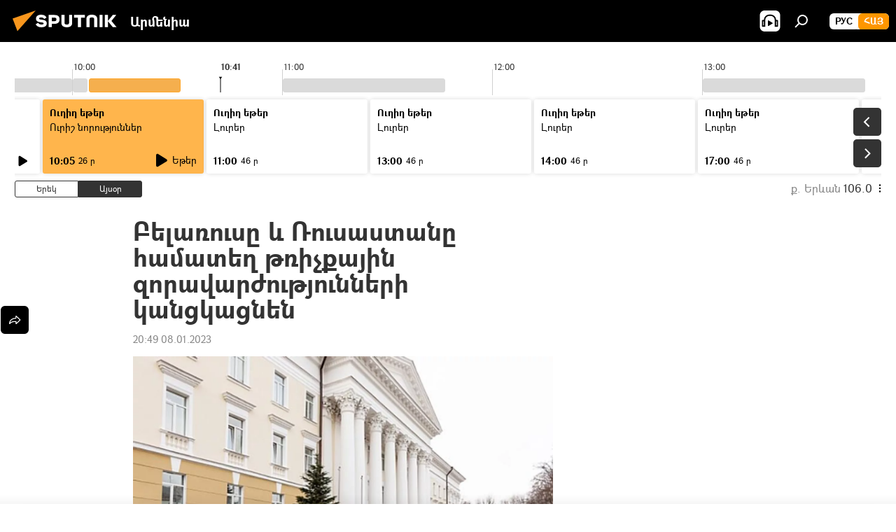

--- FILE ---
content_type: text/html; charset=utf-8
request_url: https://arm.sputniknews.ru/20230108/belarusy-ev-rusastany-hamategh-trichqajin-zvoravarzhutjunneri-kanckacnen-53587322.html
body_size: 20804
content:
<!DOCTYPE html><html lang="am" data-lang="arm" data-charset="" dir="ltr"><head prefix="og: http://ogp.me/ns# fb: http://ogp.me/ns/fb# article: http://ogp.me/ns/article#"><title>Բելառուսը և Ռուսաստանը համատեղ թռիչքային զորավարժությունների կանցկացնեն - 08.01.2023, Sputnik Արմենիա</title><meta name="description" content="Ռուսաստանի Դաշնության Զինված ուժերի ռազմատիեզերական ավիացիոն խմբերն արդեն ժամանել են Բելառուսի տարածք։ 08.01.2023, Sputnik Արմենիա"><meta name="keywords" content="ռուսաստան, բելառուս, զինված ուժեր, զորավարժություններ"><meta http-equiv="X-UA-Compatible" content="IE=edge,chrome=1"><meta http-equiv="Content-Type" content="text/html; charset=utf-8"><meta name="robots" content="index, follow, max-image-preview:large"><meta name="viewport" content="width=device-width, initial-scale=1.0, maximum-scale=1.0, user-scalable=yes"><meta name="HandheldFriendly" content="true"><meta name="MobileOptimzied" content="width"><meta name="referrer" content="always"><meta name="format-detection" content="telephone=no"><meta name="format-detection" content="address=no"><link rel="alternate" type="application/rss+xml" href="https://arm.sputniknews.ru/export/rss2/archive/index.xml"><link rel="canonical" href="https://arm.sputniknews.ru/20230108/belarusy-ev-rusastany-hamategh-trichqajin-zvoravarzhutjunneri-kanckacnen-53587322.html"><link rel="preload" as="image" href="https://cdn.am.sputniknews.ru/img/07e7/01/08/53586226_0:112:700:506_1920x0_80_0_0_ae2caff2aaba77bc050ef473795ed59e.jpg.webp" imagesrcset="https://cdn.am.sputniknews.ru/img/07e7/01/08/53586226_0:112:700:506_640x0_80_0_0_8de126cf774f5f8a1e28627e6c25aeb4.jpg.webp 640w,https://cdn.am.sputniknews.ru/img/07e7/01/08/53586226_0:112:700:506_1280x0_80_0_0_8dfe01431df803618f67c11b26b3772d.jpg.webp 1280w,https://cdn.am.sputniknews.ru/img/07e7/01/08/53586226_0:112:700:506_1920x0_80_0_0_ae2caff2aaba77bc050ef473795ed59e.jpg.webp 1920w"><link rel="preconnect" href="https://cdn.am.sputniknews.ru/images/"><link rel="dns-prefetch" href="https://cdn.am.sputniknews.ru/images/"><link rel="alternate" hreflang="am" href="https://arm.sputniknews.ru/20230108/belarusy-ev-rusastany-hamategh-trichqajin-zvoravarzhutjunneri-kanckacnen-53587322.html"><link rel="alternate" hreflang="x-default" href="https://arm.sputniknews.ru/20230108/belarusy-ev-rusastany-hamategh-trichqajin-zvoravarzhutjunneri-kanckacnen-53587322.html"><link rel="apple-touch-icon" sizes="57x57" href="https://cdn.am.sputniknews.ru/i/favicon/favicon-57x57.png"><link rel="apple-touch-icon" sizes="60x60" href="https://cdn.am.sputniknews.ru/i/favicon/favicon-60x60.png"><link rel="apple-touch-icon" sizes="72x72" href="https://cdn.am.sputniknews.ru/i/favicon/favicon-72x72.png"><link rel="apple-touch-icon" sizes="76x76" href="https://cdn.am.sputniknews.ru/i/favicon/favicon-76x76.png"><link rel="apple-touch-icon" sizes="114x114" href="https://cdn.am.sputniknews.ru/i/favicon/favicon-114x114.png"><link rel="apple-touch-icon" sizes="120x120" href="https://cdn.am.sputniknews.ru/i/favicon/favicon-120x120.png"><link rel="apple-touch-icon" sizes="144x144" href="https://cdn.am.sputniknews.ru/i/favicon/favicon-144x144.png"><link rel="apple-touch-icon" sizes="152x152" href="https://cdn.am.sputniknews.ru/i/favicon/favicon-152x152.png"><link rel="apple-touch-icon" sizes="180x180" href="https://cdn.am.sputniknews.ru/i/favicon/favicon-180x180.png"><link rel="icon" type="image/png" sizes="192x192" href="https://cdn.am.sputniknews.ru/i/favicon/favicon-192x192.png"><link rel="icon" type="image/png" sizes="32x32" href="https://cdn.am.sputniknews.ru/i/favicon/favicon-32x32.png"><link rel="icon" type="image/png" sizes="96x96" href="https://cdn.am.sputniknews.ru/i/favicon/favicon-96x96.png"><link rel="icon" type="image/png" sizes="16x16" href="https://cdn.am.sputniknews.ru/i/favicon/favicon-16x16.png"><link rel="manifest" href="/project_data/manifest.json?4"><meta name="msapplication-TileColor" content="#F4F4F4"><meta name="msapplication-TileImage" content="https://cdn.am.sputniknews.ru/i/favicon/favicon-144x144.png"><meta name="theme-color" content="#F4F4F4"><link rel="shortcut icon" href="https://cdn.am.sputniknews.ru/i/favicon/favicon.ico"><meta property="fb:app_id" content="1670040439953784"><meta property="fb:pages" content="883055718395653"><meta name="analytics:lang" content="arm"><meta name="analytics:title" content="Բելառուսը և Ռուսաստանը համատեղ թռիչքային զորավարժությունների կանցկացնեն - 08.01.2023, Sputnik Արմենիա"><meta name="analytics:keyw" content="russia, Belarus, zinvac-ujer, zoravarjutyunner"><meta name="analytics:rubric" content=""><meta name="analytics:tags" content="Ռուսաստան, Բելառուս, Զինված ուժեր, Զորավարժություններ"><meta name="analytics:site_domain" content="arm.sputniknews.ru"><meta name="analytics:article_id" content="53587322"><meta name="analytics:url" content="https://arm.sputniknews.ru/20230108/belarusy-ev-rusastany-hamategh-trichqajin-zvoravarzhutjunneri-kanckacnen-53587322.html"><meta name="analytics:p_ts" content="1673196540"><meta name="analytics:author" content="Sputnik Արմենիա"><meta name="analytics:isscroll" content="0"><meta property="og:url" content="https://arm.sputniknews.ru/20230108/belarusy-ev-rusastany-hamategh-trichqajin-zvoravarzhutjunneri-kanckacnen-53587322.html"><meta property="og:title" content="Բելառուսը և Ռուսաստանը համատեղ թռիչքային զորավարժությունների կանցկացնեն"><meta property="og:description" content="Ռուսաստանի Դաշնության Զինված ուժերի ռազմատիեզերական ավիացիոն խմբերն արդեն ժամանել են Բելառուսի տարածք։"><meta property="og:type" content="article"><meta property="og:site_name" content="Sputnik Արմենիա"><meta property="og:locale" content="am_HY"><meta property="og:image" content="https://cdn.am.sputniknews.ru/img/07e7/01/08/53586226_0:112:700:506_2072x0_60_0_0_b12ebee9436c0e2328405c6eeaa0746e.jpg.webp"><meta property="og:image:width" content="2072"><meta name="relap-image" content="https://cdn.am.sputniknews.ru/img/07e7/01/08/53586226_0:112:700:506_2072x0_80_0_0_82e85202f4382954a47d0f0e6b9467c0.jpg.webp"><meta name="twitter:card" content="summary_large_image"><meta name="twitter:image" content="https://cdn.am.sputniknews.ru/img/07e7/01/08/53586226_0:112:700:506_2072x0_60_0_0_b12ebee9436c0e2328405c6eeaa0746e.jpg.webp"><meta property="article:published_time" content="20230108T2049+0400"><meta property="article:author" content="Sputnik Արմենիա"><link rel="author" href="https://arm.sputniknews.ru"><meta property="article:section" content="Լուրեր"><meta property="article:tag" content="Ռուսաստան"><meta property="article:tag" content="Բելառուս"><meta property="article:tag" content="Զինված ուժեր"><meta property="article:tag" content="Զորավարժություններ"><meta name="relap-entity-id" content="53587322"><meta property="fb:pages" content="883055718395653"><link rel="amphtml" href="https://arm.sputniknews.ru/amp/20230108/belarusy-ev-rusastany-hamategh-trichqajin-zvoravarzhutjunneri-kanckacnen-53587322.html"><link rel="preload" as="style" onload="this.onload=null;this.rel='stylesheet'" type="text/css" href="https://cdn.am.sputniknews.ru/css/libs/fonts.min.css?911eb65935"><link rel="preload" as="style" onload="this.onload=null;this.rel='stylesheet'" type="text/css" href="https://cdn.am.sputniknews.ru/css/libs/fonts_am.min.css?92463e6f"><link rel="stylesheet" type="text/css" href="https://cdn.am.sputniknews.ru/css/common.min.css?9149894256"><link rel="stylesheet" type="text/css" href="https://cdn.am.sputniknews.ru/css/radioschedule.min.css?975ce1b4d"><link rel="stylesheet" type="text/css" href="https://cdn.am.sputniknews.ru/css/article.min.css?913fe17605"><script src="https://cdn.am.sputniknews.ru/min/js/dist/head.js?9c9052ef3"></script><script data-iub-purposes="1">var _paq = _paq || []; (function() {var stackDomain = window.location.hostname.split('.').reverse();var domain = stackDomain[1] + '.' + stackDomain[0];_paq.push(['setCDNMask', new RegExp('cdn(\\w+).img.'+domain)]); _paq.push(['setSiteId', 'sputnik_am']); _paq.push(['trackPageView']); _paq.push(['enableLinkTracking']); var d=document, g=d.createElement('script'), s=d.getElementsByTagName('script')[0]; g.type='text/javascript'; g.defer=true; g.async=true; g.src='//a.sputniknews.com/js/sputnik.js'; s.parentNode.insertBefore(g,s); } )();</script><script type="text/javascript" src="https://cdn.am.sputniknews.ru/min/js/libs/banners/adfx.loader.bind.js?98d724fe2"></script><script>
                (window.yaContextCb = window.yaContextCb || []).push(() => {
                    replaceOriginalAdFoxMethods();
                    window.Ya.adfoxCode.hbCallbacks = window.Ya.adfoxCode.hbCallbacks || [];
                })
            </script><script type="text/javascript">
  window._taboola = window._taboola || [];
  _taboola.push({article:'auto'});
  !function (e, f, u, i) {
    if (!document.getElementById(i)){
      e.async = 1;
      e.src = u;
      e.id = i;
      f.parentNode.insertBefore(e, f);
    }
  }(document.createElement('script'),
  document.getElementsByTagName('script')[0],
  '//cdn.taboola.com/libtrc/sputniknational-network/loader.js',
  'tb_loader_script');
  if(window.performance && typeof window.performance.mark == 'function')
    {window.performance.mark('tbl_ic');}
</script>

<!--В <head> сайта один раз добавьте код загрузчика-->
<script>window.yaContextCb = window.yaContextCb || []</script>
<script src="https://yandex.ru/ads/system/context.js" async></script><script>var endlessScrollFirst = 53587322; var endlessScrollUrl = '/services/article/infinity/'; var endlessScrollAlgorithm = ''; var endlessScrollQueue = [98019291, 98035064, 98034890, 98033759, 98034541, 98033623, 98031419, 98031991, 98031043, 98015805, 98022069, 98029061, 98028913, 98028132, 98027940];</script><script>var endlessScrollFirst = 53587322; var endlessScrollUrl = '/services/article/infinity/'; var endlessScrollAlgorithm = ''; var endlessScrollQueue = [98019291, 98035064, 98034890, 98033759, 98034541, 98033623, 98031419, 98031991, 98031043, 98015805, 98022069, 98029061, 98028913, 98028132, 98027940];</script></head><body id="body" data-ab="a" data-emoji="0" class="site_am m-page-article "><div class="schema_org" itemscope="itemscope" itemtype="https://schema.org/WebSite"><meta itemprop="name" content="Sputnik Արմենիա"><meta itemprop="alternateName" content="Sputnik Արմենիա"><meta itemprop="description" content="Օպերատիվ և ստույգ տեղեկատվություն աշխարհում և երկրում տեղի ունեցող իրադարձությունների մասին"><a itemprop="url" href="https://arm.sputniknews.ru" title="Sputnik Արմենիա"> </a><meta itemprop="image" content="https://arm.sputniknews.ru/i/logo/logo.png"></div><ul class="schema_org" itemscope="itemscope" itemtype="http://schema.org/BreadcrumbList"><li itemprop="itemListElement" itemscope="itemscope" itemtype="http://schema.org/ListItem"><meta itemprop="name" content="Sputnik Արմենիա"><meta itemprop="position" content="1"><meta itemprop="item" content="https://arm.sputniknews.ru"><a itemprop="url" href="https://arm.sputniknews.ru" title="Sputnik Արմենիա"> </a></li><li itemprop="itemListElement" itemscope="itemscope" itemtype="http://schema.org/ListItem"><meta itemprop="name" content="Լուրեր"><meta itemprop="position" content="2"><meta itemprop="item" content="https://arm.sputniknews.ru/20230108/"><a itemprop="url" href="https://arm.sputniknews.ru/20230108/" title="Լուրեր"> </a></li><li itemprop="itemListElement" itemscope="itemscope" itemtype="http://schema.org/ListItem"><meta itemprop="name" content="Բելառուսը և Ռուսաստանը համատեղ թռիչքային զորավարժությունների կանցկացնեն"><meta itemprop="position" content="3"><meta itemprop="item" content="https://arm.sputniknews.ru/20230108/belarusy-ev-rusastany-hamategh-trichqajin-zvoravarzhutjunneri-kanckacnen-53587322.html"><a itemprop="url" href="https://arm.sputniknews.ru/20230108/belarusy-ev-rusastany-hamategh-trichqajin-zvoravarzhutjunneri-kanckacnen-53587322.html" title="Բելառուսը և Ռուսաստանը համատեղ թռիչքային զորավարժությունների կանցկացնեն"> </a></li></ul><div class="container"><div class="banner m-before-header m-article-desktop" data-position="article_desktop_header" data-infinity="1"><aside class="banner__content"><iframe class="relap-runtime-iframe" style="position:absolute;top:-9999px;left:-9999px;visibility:hidden;" srcdoc="<script src='https://relap.io/v7/relap.js' data-relap-token='HvaPHeJmpVila25r'></script>"></iframe>


<!--AdFox START-->
<!--riaru-->
<!--Площадка: am.sputniknews.ru / * / *-->
<!--Тип баннера: 100%x-->
<!--Расположение: 41223_n-bn23-х120-desk-->
<div id="adfox_article_desk100_120-1_1"></div>
<script>
    window.yaContextCb.push(()=>{
        Ya.adfoxCode.create({
            ownerId: 249922,
        containerId: 'adfox_article_desk100_120-1_1',
            params: {
                pp: 'brzj',
            ps: 'ckbk',
            p2: 'fluh',
            puid1: '',
            puid2: '',
            puid3: '',
            puid4: 'russia:Belarus:zinvac-ujer:zoravarjutyunner',
            puid5: ''
            }
        })
    })
</script></aside></div><div class="banner m-before-header m-article-mobile" data-position="article_mobile_header" data-infinity="1"><aside class="banner__content"><!--AdFox START-->
<!--riaru-->
<!--Площадка: am.sputniknews.ru / * / *-->
<!--Тип баннера: 100%x-->
<!--Расположение: 41228_n-bn28-х100-mob-->
<div id="adfox_article_mob-1-100-300_1"></div>
<script>
    window.yaContextCb.push(()=>{
        Ya.adfoxCode.create({
            ownerId: 249922,
        containerId: 'adfox_article_mob-1-100-300_1',
            params: {
                pp: 'brzl',
            ps: 'ckbk',
            p2: 'fluh',
            puid1: '',
            puid2: '',
            puid3: '',
            puid4: 'russia:Belarus:zinvac-ujer:zoravarjutyunner',
            puid5: ''
            }
        })
    })
</script></aside></div></div><div class="page" id="page"><div id="alerts"><script type="text/template" id="alertAfterRegisterTemplate">
                    
                        <div class="auth-alert m-hidden" id="alertAfterRegister">
                            <div class="auth-alert__text">
                                <%- data.success_title %> <br />
                                <%- data.success_email_1 %>
                                <span class="m-email"></span>
                                <%- data.success_email_2 %>
                            </div>
                            <div class="auth-alert__btn">
                                <button class="form__btn m-min m-black confirmEmail">
                                    <%- data.send %>
                                </button>
                            </div>
                        </div>
                    
                </script><script type="text/template" id="alertAfterRegisterNotifyTemplate">
                    
                        <div class="auth-alert" id="alertAfterRegisterNotify">
                            <div class="auth-alert__text">
                                <%- data.golink_1 %>
                                <span class="m-email">
                                    <%- user.mail %>
                                </span>
                                <%- data.golink_2 %>
                            </div>
                            <% if (user.registerConfirmCount <= 2 ) {%>
                                <div class="auth-alert__btn">
                                    <button class="form__btn m-min m-black confirmEmail">
                                        <%- data.send %>
                                    </button>
                                </div>
                            <% } %>
                        </div>
                    
                </script></div><div class="anchor" id="anchor"><div class="header " id="header"><div class="m-relative"><div class="container m-header"><div class="header__wrap"><div class="header__name"><div class="header__logo"><a href="/" title="Sputnik Արմենիա"><svg xmlns="http://www.w3.org/2000/svg" width="176" height="44" viewBox="0 0 176 44" fill="none"><path class="chunk_1" fill-rule="evenodd" clip-rule="evenodd" d="M45.8073 18.3817C45.8073 19.5397 47.1661 19.8409 49.3281 20.0417C54.1074 20.4946 56.8251 21.9539 56.8461 25.3743C56.8461 28.7457 54.2802 30.9568 48.9989 30.9568C44.773 30.9568 42.1067 29.1496 41 26.5814L44.4695 24.5688C45.3754 25.9277 46.5334 27.0343 49.4005 27.0343C51.3127 27.0343 52.319 26.4296 52.319 25.5751C52.319 24.5665 51.6139 24.2163 48.3942 23.866C43.7037 23.3617 41.3899 22.0029 41.3899 18.5824C41.3899 15.9675 43.3511 13 48.9359 13C52.9611 13 55.6274 14.8095 56.4305 17.1746L53.1105 19.1358C53.0877 19.1012 53.0646 19.0657 53.041 19.0295C52.4828 18.1733 51.6672 16.9224 48.6744 16.9224C46.914 16.9224 45.8073 17.4758 45.8073 18.3817ZM67.4834 13.3526H59.5918V30.707H64.0279V26.0794H67.4484C72.1179 26.0794 75.0948 24.319 75.0948 19.6401C75.0854 15.3138 72.6199 13.3526 67.4834 13.3526ZM67.4834 22.206H64.0186V17.226H67.4834C69.8975 17.226 70.654 18.0291 70.654 19.6891C70.6587 21.6527 69.6524 22.206 67.4834 22.206ZM88.6994 24.7206C88.6994 26.2289 87.4924 27.0857 85.3794 27.0857C83.3178 27.0857 82.1597 26.2289 82.1597 24.7206V13.3526H77.7236V25.0264C77.7236 28.6477 80.7425 30.9615 85.4704 30.9615C89.9999 30.9615 93.1168 28.8601 93.1168 25.0264V13.3526H88.6808L88.6994 24.7206ZM136.583 13.3526H132.159V30.7023H136.583V13.3526ZM156.097 13.3526L149.215 21.9235L156.45 30.707H151.066L144.276 22.4559V30.707H139.85V13.3526H144.276V21.8021L151.066 13.3526H156.097ZM95.6874 17.226H101.221V30.707H105.648V17.226H111.181V13.3526H95.6874V17.226ZM113.49 18.7342C113.49 15.2134 116.458 13 121.085 13C125.715 13 128.888 15.0616 128.902 18.7342V30.707H124.466V18.935C124.466 17.6789 123.259 16.8734 121.146 16.8734C119.094 16.8734 117.926 17.6789 117.926 18.935V30.707H113.49V18.7342Z" fill="white"></path><path class="chunk_2" d="M41 7L14.8979 36.5862L8 18.431L41 7Z" fill="#F8961D"></path></svg></a></div><div class="header__project"><span class="header__project-title">Արմենիա</span></div></div><div class="header__controls" data-nosnippet=""><div class="share m-header" data-id="53587322" data-url="https://arm.sputniknews.ru/20230108/belarusy-ev-rusastany-hamategh-trichqajin-zvoravarzhutjunneri-kanckacnen-53587322.html" data-title="Բելառուսը և Ռուսաստանը համատեղ թռիչքային զորավարժությունների կանցկացնեն"></div><div class="header__menu"><span class="header__menu-item header__menu-item-radioButton" id="radioButton" data-stream="https://nfw.ria.ru/flv/audio.aspx?ID=22152771&amp;type=mp3"><svg class="svg-icon"><use xmlns:xlink="http://www.w3.org/1999/xlink" xlink:href="/i/sprites/package/inline.svg?63#radio2"></use></svg></span><span class="header__menu-item" data-modal-open="search"><svg class="svg-icon"><use xmlns:xlink="http://www.w3.org/1999/xlink" xlink:href="/i/sprites/package/inline.svg?63#search"></use></svg></span></div><div class="switcher m-double"><div class="switcher__label"><span class="switcher__title">Հայ</span><span class="switcher__icon"><svg class="svg-icon"><use xmlns:xlink="http://www.w3.org/1999/xlink" xlink:href="/i/sprites/package/inline.svg?63#arrowDown"></use></svg></span></div><div class="switcher__dropdown"><div translate="no" class="notranslate"><div class="switcher__list"><a href="https://am.sputniknews.ru/" class="switcher__link"><span class="switcher__project">Sputnik Армения</span><span class="switcher__abbr" data-abbr="рус">рус</span></a><a href="https://arm.sputniknews.ru/" class="switcher__link m-selected"><span class="switcher__project">Sputnik Արմենիա</span><span class="switcher__abbr" data-abbr="Հայ">Հայ</span><i class="switcher__accept"><svg class="svg-icon"><use xmlns:xlink="http://www.w3.org/1999/xlink" xlink:href="/i/sprites/package/inline.svg?63#ok"></use></svg></i></a></div></div></div></div></div></div></div></div></div></div><script>var GLOBAL = GLOBAL || {}; GLOBAL.translate = {}; GLOBAL.rtl = 0; GLOBAL.lang = "arm"; GLOBAL.design = "am"; GLOBAL.charset = ""; GLOBAL.project = "sputnik_am"; GLOBAL.htmlCache = 1; GLOBAL.translate.search = {}; GLOBAL.translate.search.notFound = "Ոչինչ չի գտնվել"; GLOBAL.translate.search.stringLenght = "Որոնման համար տառեր ավելացրեք"; GLOBAL.www = "https://arm.sputniknews.ru"; GLOBAL.seo = {}; GLOBAL.seo.title = ""; GLOBAL.seo.keywords = ""; GLOBAL.seo.description = ""; GLOBAL.sock = {}; GLOBAL.sock.server = "https://cm.sputniknews.com/chat"; GLOBAL.sock.lang = "arm"; GLOBAL.sock.project = "sputnik_am"; GLOBAL.social = {}; GLOBAL.social.fbID = "1670040439953784"; GLOBAL.share = [ { name: 'twitter', mobile: false },{ name: 'telegram', mobile: false },{ name: 'odnoklassniki', mobile: false },{ name: 'messenger', mobile: true } ]; GLOBAL.csrf_token = ''; GLOBAL.search = {}; GLOBAL.auth = {}; GLOBAL.auth.status = 'error'; GLOBAL.auth.provider = ''; GLOBAL.auth.twitter = '/id/twitter/request/'; GLOBAL.auth.facebook = '/id/facebook/request/'; GLOBAL.auth.vkontakte = '/id/vkontakte/request/'; GLOBAL.auth.google = '/id/google/request/'; GLOBAL.auth.ok = '/id/ok/request/'; GLOBAL.auth.apple = '/id/apple/request/'; GLOBAL.auth.moderator = ''; GLOBAL.user = {}; GLOBAL.user.id = ""; GLOBAL.user.emailActive = ""; GLOBAL.user.registerConfirmCount = 0; GLOBAL.article = GLOBAL.article || {}; GLOBAL.article.id = 53587322; GLOBAL.article.chat_expired = !!1; GLOBAL.chat = GLOBAL.chat || {}; GLOBAL.chat.show = !!1; GLOBAL.locale = {"convertDate":{"yesterday":"\u0535\u0580\u0565\u056f","hours":{"nominative":"%{s}","genitive":"%{s}"},"minutes":{"nominative":"%{s}","genitive":"%{s}"}},"js_templates":{"unread":"Unread","you":"You","author":"Author","report":"Complain","reply":"Answer","remove":"Delete","closeall":"Close all","notifications":"Notifications","disable_twelve":"Turn off for 12 hours","new_message":"New message from Sputnik News","acc_block":"Your account has been blocked by the site administrator","acc_unblock":"Your account is unblocked by the site administrator","you_subscribe_1":"You are subscribed to the topic \"","you_subscribe_2":"\". You can manage your subscriptions in your personal account","you_received_warning_1":"You received a ","you_received_warning_2":" - th warning. Respect other members and do not break the commenting rules. After the third violation, you will be blocked for 12 hours.","block_time":"Blocking period: ","hours":" hours","forever":"forever","feedback":"Contact","my_subscriptions":"My subscriptions","rules":"Rules on commenting materials","chat":"Chat: ","chat_new_messages":"New chat messages","chat_moder_remove_1":"Your message \"","chat_moder_remove_2":"\" has been deleted by the administrator","chat_close_time_1":"No one has written in the chat for more than 12 hours, it will close in ","chat_close_time_2":" hours","chat_new_emoji_1":"New reactions ","chat_new_emoji_2":" to your post ","chat_message_reply_1":"Your comment \"","chat_message_reply_2":"\" was answered by a user","emoji_1":"Like","emoji_2":"Ha-Ha","emoji_3":"Amazing","emoji_4":"Sad","emoji_5":"Outrageous","emoji_6":"Don't like","site_subscribe_podcast":{"success":"Thank you, you are subscribed to the newsletter! You can set up or cancel a subscription in your personal account","subscribed":"You have already subscribed to this newsletter","error":"An unexpected error has occurred. Please try again later"},"radioschedule":{"live":"\u0535\u0569\u0565\u0580","minute":" \u0580"}},"smartcaptcha":{"site_key":"ysc1_Zf0zfLRI3tRHYHJpbX6EjjBcG1AhG9LV0dmZQfJu8ba04c1b"}}; GLOBAL = {...GLOBAL, ...{"subscribe":{"email":"\u0544\u0578\u0582\u057f\u0584\u0561\u0563\u0580\u0565\u0584 e-mail-\u0568","button":"\u0532\u0561\u056a\u0561\u0576\u0578\u0580\u0564\u0561\u0563\u0580\u057e\u0565\u056c","send":"\u0547\u0576\u0578\u0580\u0570\u0561\u056f\u0561\u056c\u0578\u0582\u0569\u0575\u0578\u0582\u0576, \u0562\u0561\u056a\u0561\u0576\u0578\u0580\u0564\u0561\u0563\u0580\u0578\u0582\u0569\u0575\u0578\u0582\u0576\u0568 \u0570\u0561\u057d\u057f\u0561\u057f\u0565\u056c\u0578\u0582 \u0570\u0561\u0574\u0561\u0580 \u0541\u0565\u0566 \u0570\u0572\u0578\u0582\u0574 \u057a\u0561\u0580\u0578\u0582\u0576\u0561\u056f\u0578\u0572 \u0576\u0561\u0574\u0561\u056f \u0567 \u0578\u0582\u0572\u0561\u0580\u056f\u057e\u0565\u056c","subscribe":"\u0547\u0576\u0578\u0580\u0570\u0561\u056f\u0561\u056c\u0578\u0582\u0569\u0575\u0578\u0582\u0576, \u0534\u0578\u0582\u0584 \u0562\u0561\u056a\u0561\u0576\u0578\u0580\u0564\u0561\u0563\u0580\u057e\u0565\u056c \u0565\u0584 \u0576\u0578\u0580\u0578\u0582\u0569\u0575\u0578\u0582\u0576\u0576\u0565\u0580\u056b\u0576\u0589 \u0532\u0561\u056a\u0561\u0576\u0578\u0580\u0564\u0561\u0563\u0580\u0578\u0582\u0569\u0575\u0578\u0582\u0576\u0568 \u056f\u0561\u0580\u0565\u056c\u056b \u0567 \u056f\u0561\u0580\u0563\u0561\u057e\u0578\u0580\u0565\u056c \u056f\u0561\u0574 \u0579\u0565\u0572\u0561\u0580\u056f\u0565\u056c \u0561\u0576\u0571\u0576\u0561\u056f\u0561\u0576 \u0567\u057b\u0578\u0582\u0574\u0589","confirm":"\u0534\u0578\u0582\u0584 \u0561\u0580\u0564\u0565\u0576 \u0562\u0561\u056a\u0561\u0576\u0578\u0580\u0564\u0561\u0563\u0580\u057e\u0561\u056e \u0565\u0584 \u0561\u0575\u057d \u0576\u0578\u0580\u0578\u0582\u0569\u0575\u0578\u0582\u0576\u0576\u0565\u0580\u056b\u0576","registration":{"@attributes":{"button":"\u0533\u0580\u0561\u0576\u0581\u057e\u0565\u0584"}},"social":{"@attributes":{"count":"11"},"comment":[{},{},{},{},{},{},{},{},{},{},{}]}}}}; GLOBAL.js = {}; GLOBAL.js.videoplayer = "https://cdn.am.sputniknews.ru/min/js/dist/videoplayer.js?9651130d6"; GLOBAL.userpic = "/userpic/"; GLOBAL.gmt = ""; GLOBAL.tz = "+0400"; GLOBAL.projectList = [ { title: 'Միջազգային', country: [ { title: 'Անգլերեն', url: 'https://sputnikglobe.com', flag: 'flags-INT', lang: 'International', lang2: 'English' }, ] }, { title: 'Մերձավոր Արևելք', country: [ { title: 'Արաբերեն', url: 'https://sarabic.ae/', flag: 'flags-INT', lang: 'Sputnik عربي', lang2: 'Arabic' }, { title: 'Թուրքերեն', url: 'https://anlatilaninotesi.com.tr/', flag: 'flags-TUR', lang: 'Türkiye', lang2: 'Türkçe' }, { title: 'Պարսկերեն', url: 'https://spnfa.ir/', flag: 'flags-INT', lang: 'Sputnik ایران', lang2: 'Persian' }, { title: 'Դարի', url: 'https://sputnik.af/', flag: 'flags-INT', lang: 'Sputnik افغانستان', lang2: 'Dari' }, ] }, { title: 'Լատինական Ամերիկա', country: [ { title: 'Իսպաներեն', url: 'https://noticiaslatam.lat/', flag: 'flags-INT', lang: 'Mundo', lang2: 'Español' }, { title: 'Պորտուգալերեն', url: 'https://noticiabrasil.net.br/', flag: 'flags-BRA', lang: 'Brasil', lang2: 'Português' }, ] }, { title: 'Հարավային Ասիա', country: [ { title: 'Հինդի', url: 'https://hindi.sputniknews.in', flag: 'flags-IND', lang: 'भारत', lang2: 'हिंदी' }, { title: 'Անգլերեն', url: 'https://sputniknews.in', flag: 'flags-IND', lang: 'India', lang2: 'English' }, ] }, { title: 'Արևելյան և Հարավարևելյան Ասիա', country: [ { title: 'Վիետնամերեն', url: 'https://kevesko.vn/', flag: 'flags-VNM', lang: 'Việt Nam', lang2: 'Tiếng Việt' }, { title: 'Ճապոներեն', url: 'https://sputniknews.jp/', flag: 'flags-JPN', lang: '日本', lang2: '日本語' }, { title: 'Չինարեն', url: 'https://sputniknews.cn/', flag: 'flags-CHN', lang: '中国', lang2: '中文' }, ] }, { title: 'Կենտրոնական Ասիա', country: [ { title: 'Ղազախերեն', url: 'https://sputnik.kz/', flag: 'flags-KAZ', lang: 'Қазақстан', lang2: 'Қазақ тілі' }, { title: 'Ղրղզերեն', url: 'https://sputnik.kg/', flag: 'flags-KGZ', lang: 'Кыргызстан', lang2: 'Кыргызча' }, { title: 'Ուզբեկերեն', url: 'https://oz.sputniknews.uz/', flag: 'flags-UZB', lang: 'Oʻzbekiston', lang2: 'Ўзбекча' }, { title: 'Տաջիկերեն', url: 'https://sputnik.tj/', flag: 'flags-TJK', lang: 'Тоҷикистон', lang2: 'Тоҷикӣ' }, ] }, { title: 'Աֆրիկա', country: [ { title: 'Ֆրանսերեն', url: 'https://fr.sputniknews.africa/', flag: 'flags-INT', lang: 'Afrique', lang2: 'Français' }, { title: 'Անգլերեն', url: 'https://en.sputniknews.africa', flag: 'flags-INT', lang: 'Africa', lang2: 'English' }, ] }, { title: 'Հարավային Կովկաս', country: [ { title: 'Հայերեն', url: 'https://arm.sputniknews.ru/', flag: 'flags-ARM', lang: 'Արմենիա', lang2: 'Հայերեն' }, { title: 'Աբխազերեն', url: 'https://sputnik-abkhazia.info/', flag: 'flags-ABH', lang: 'Аҧсны', lang2: 'Аҧсышәала' }, { title: 'Օսերեն', url: 'https://sputnik-ossetia.com/', flag: 'flags-OST', lang: 'Хуссар Ирыстон', lang2: 'Иронау' }, { title: 'Վրացերեն', url: 'https://sputnik-georgia.com/', flag: 'flags-GEO', lang: 'საქართველო', lang2: 'ქართული' }, { title: 'Ադրբեջաներեն', url: 'https://sputnik.az/', flag: 'flags-AZE', lang: 'Azərbaycan', lang2: 'Аzərbaycanca' }, ] }, { title: 'Եվրոպա', country: [ { title: 'Սերբերեն', url: 'https://sputnikportal.rs/', flag: 'flags-SRB', lang: 'Србиjа', lang2: 'Српски' }, { title: 'Ռուսերեն', url: 'https://lv.sputniknews.ru/', flag: 'flags-LVA', lang: 'Latvija', lang2: 'Русский' }, { title: 'Ռուսերեն', url: 'https://lt.sputniknews.ru/', flag: 'flags-LTU', lang: 'Lietuva', lang2: 'Русский' }, { title: 'Մոլդովերեն', url: 'https://md.sputniknews.com/', flag: 'flags-MDA', lang: 'Moldova', lang2: 'Moldovenească' }, { title: 'Բելառուսերեն', url: 'https://bel.sputnik.by/', flag: 'flags-BLR', lang: 'Беларусь', lang2: 'Беларускi' } ] }, ];</script><div class="wrapper" id="endless" data-infinity-max-count="2"><div class="radioschedule"><div class="radioschedule__inner"><div class="radioschedule__time"><div class="radioschedule__time-scroll"><div class="radioschedule__time-list"><div class="radioschedule__time-day"><div class="radioschedule__time-line-item" style="left: 0px;">00:00</div><div class="radioschedule__time-line-item" style="left: 300px;">01:00</div><div class="radioschedule__time-line-item" style="left: 600px;">02:00</div><div class="radioschedule__time-line-item" style="left: 900px;">03:00</div><div class="radioschedule__time-line-item" style="left: 1200px;">04:00</div><div class="radioschedule__time-line-item" style="left: 1500px;">05:00</div><div class="radioschedule__time-line-item" style="left: 1800px;">06:00</div><div class="radioschedule__time-line-item" style="left: 2100px;">07:00</div><div class="radioschedule__time-line-item" style="left: 2400px;">08:00</div><div class="radioschedule__time-line-item" style="left: 2700px;">09:00</div><div class="radioschedule__time-line-item" style="left: 3000px;">10:00</div><div class="radioschedule__time-line-item" style="left: 3300px;">11:00</div><div class="radioschedule__time-line-item" style="left: 3600px;">12:00</div><div class="radioschedule__time-line-item" style="left: 3900px;">13:00</div><div class="radioschedule__time-line-item" style="left: 4200px;">14:00</div><div class="radioschedule__time-line-item" style="left: 4500px;">15:00</div><div class="radioschedule__time-line-item" style="left: 4800px;">16:00</div><div class="radioschedule__time-line-item" style="left: 5100px;">17:00</div><div class="radioschedule__time-line-item" style="left: 5400px;">18:00</div><div class="radioschedule__time-line-item" style="left: 5700px;">19:00</div><div class="radioschedule__time-line-item" style="left: 6000px;">20:00</div><div class="radioschedule__time-line-item" style="left: 6300px;">21:00</div><div class="radioschedule__time-line-item" style="left: 6600px;">22:00</div><div class="radioschedule__time-line-item" style="left: 6900px;">23:00</div><div class="radioschedule__time-list-item" data-pos="9" data-start="1769058000" data-end="1769059620" style="left: 2700.4165px; width: 23.4658333333333px"></div><div class="radioschedule__time-list-item" data-pos="9" data-start="1769059620" data-end="1769060040" style="left: 2835.92075px; width: 29.8189166666667px"></div><div class="radioschedule__time-list-item" data-pos="9" data-start="1769060040" data-end="1769061600" style="left: 2868.56325px; width: 127.040666666667px"></div><div class="radioschedule__time-list-item" data-pos="10" data-start="1769061600" data-end="1769061900" style="left: 3000.40883333333px; width: 22.1708333333333px"></div><div class="radioschedule__time-list-item" data-pos="10" data-start="1769061900" data-end="1769065200" style="left: 3025.07716666667px; width: 270.8685px"></div><div class="radioschedule__time-list-item" data-pos="11" data-start="1769065200" data-end="1769072400" style="left: 3300.38491666667px; width: 22.17075px"></div><div class="radioschedule__time-list-item" data-pos="13" data-start="1769072400" data-end="1769076000" style="left: 3900.38966666667px; width: 22.7133333333333px"></div><div class="radioschedule__time-list-item" data-pos="14" data-start="1769076000" data-end="1769086800" style="left: 4200.42891666667px; width: 26.01px"></div><div class="radioschedule__time-list-item" data-pos="17" data-start="1769086800" data-end="1769090400" style="left: 5100.40033333333px; width: 27.3291666666667px"></div><div class="radioschedule__time-list-item" data-pos="18" data-start="1769090400" data-end="1769094000" style="left: 5400.39883333333px; width: 33.9075px"></div><div class="radioschedule__time-list-item" data-pos="19" data-start="1769094000" data-end="1769094387" style="left: 5700.43408333333px; width: 31.2440833333333px"></div></div><div class="radioschedule__time-day"><div class="radioschedule__time-line-item" style="left: 0px;">00:00</div><div class="radioschedule__time-line-item" style="left: 300px;">01:00</div><div class="radioschedule__time-line-item" style="left: 600px;">02:00</div><div class="radioschedule__time-line-item" style="left: 900px;">03:00</div><div class="radioschedule__time-line-item" style="left: 1200px;">04:00</div><div class="radioschedule__time-line-item" style="left: 1500px;">05:00</div><div class="radioschedule__time-line-item" style="left: 1800px;">06:00</div><div class="radioschedule__time-line-item" style="left: 2100px;">07:00</div><div class="radioschedule__time-line-item" style="left: 2400px;">08:00</div><div class="radioschedule__time-line-item" style="left: 2700px;">09:00</div><div class="radioschedule__time-line-item" style="left: 3000px;">10:00</div><div class="radioschedule__time-line-item" style="left: 3300px;">11:00</div><div class="radioschedule__time-line-item" style="left: 3600px;">12:00</div><div class="radioschedule__time-line-item" style="left: 3900px;">13:00</div><div class="radioschedule__time-line-item" style="left: 4200px;">14:00</div><div class="radioschedule__time-line-item" style="left: 4500px;">15:00</div><div class="radioschedule__time-line-item" style="left: 4800px;">16:00</div><div class="radioschedule__time-line-item" style="left: 5100px;">17:00</div><div class="radioschedule__time-line-item" style="left: 5400px;">18:00</div><div class="radioschedule__time-line-item" style="left: 5700px;">19:00</div><div class="radioschedule__time-line-item" style="left: 6000px;">20:00</div><div class="radioschedule__time-line-item" style="left: 6300px;">21:00</div><div class="radioschedule__time-line-item" style="left: 6600px;">22:00</div><div class="radioschedule__time-line-item" style="left: 6900px;">23:00</div><div class="radioschedule__time-list-item" data-pos="9" data-start="1769144400" data-end="1769146320" style="left: 2700.36691666667px; width: 21.4033333333333px"></div><div class="radioschedule__time-list-item" data-pos="9" data-start="1769146320" data-end="1769146500" style="left: 2860.48941666667px; width: 9.007px"></div><div class="radioschedule__time-list-item" data-pos="9" data-start="1769146500" data-end="1769148000" style="left: 2873.182px; width: 125.649333333333px"></div><div class="radioschedule__time-list-item" data-pos="10" data-start="1769148000" data-end="1769148300" style="left: 3000.39708333333px; width: 20.822px"></div><div class="radioschedule__time-list-item" data-pos="10" data-start="1769148300" data-end="1769151600" style="left: 3022.97216666667px; width: 131.376083333333px"></div><div class="radioschedule__time-list-item" data-pos="11" data-start="1769151600" data-end="1769158800" style="left: 3300.39591666667px; width: 231.45575px"></div><div class="radioschedule__time-list-item" data-pos="13" data-start="1769158800" data-end="1769162400" style="left: 3900.39475px; width: 231.45575px"></div><div class="radioschedule__time-list-item" data-pos="14" data-start="1769162400" data-end="1769173200" style="left: 4200.39908333333px; width: 231.45575px"></div><div class="radioschedule__time-list-item" data-pos="17" data-start="1769173200" data-end="1769176800" style="left: 5100.40783333333px; width: 231.430416666667px"></div><div class="radioschedule__time-list-item" data-pos="18" data-start="1769176800" data-end="1769180400" style="left: 5400.35441666667px; width: 231.45575px"></div><div class="radioschedule__time-list-item" data-pos="19" data-start="1769180400" data-end="1769183189" style="left: 5700.39308333333px; width: 231.438833333333px"></div></div></div></div></div><div class="radioschedule__list"><div class="radioschedule__list-scroll"><div class="radioschedule__list-inner"><div class="radioschedule__item" data-day="1" data-start="1769058000"><div class="radioschedule__item-category">Ուղիղ եթեր</div><div class="radioschedule__item-title"><a href="/20260122/97991604.html">Լուրեր</a></div><div class="radioschedule__item-time"><span>09:00</span><div class="radioschedule__item-duration">5 ր</div></div><div class="radioschedule__item-player"><div class="radioschedule__player" data-media="https://nfw.ria.ru/flv/file.aspx?type=mp3hi&amp;ID=78019602"><span><svg class="svg-icon"><use xmlns:xlink="http://www.w3.org/1999/xlink" xlink:href="/i/sprites/package/inline.svg?63#play_filled"></use></svg></span><span><svg class="svg-icon"><use xmlns:xlink="http://www.w3.org/1999/xlink" xlink:href="/i/sprites/package/inline.svg?63#pause_small"></use></svg></span></div></div></div><div class="radioschedule__item" data-day="1" data-start="1769059620"><div class="radioschedule__item-category">Ուղիղ եթեր</div><div class="radioschedule__item-title"><a href="/20260122/97992385.html">Մամուլի տեսություն</a></div><div class="radioschedule__item-time"><span>09:27</span><div class="radioschedule__item-duration">6 ր</div></div><div class="radioschedule__item-player"><div class="radioschedule__player" data-media="https://nfw.ria.ru/flv/file.aspx?type=mp3hi&amp;ID=45285588"><span><svg class="svg-icon"><use xmlns:xlink="http://www.w3.org/1999/xlink" xlink:href="/i/sprites/package/inline.svg?63#play_filled"></use></svg></span><span><svg class="svg-icon"><use xmlns:xlink="http://www.w3.org/1999/xlink" xlink:href="/i/sprites/package/inline.svg?63#pause_small"></use></svg></span></div></div></div><div class="radioschedule__item" data-day="1" data-start="1769060040"><div class="radioschedule__item-category">Ուղիղ եթեր</div><div class="radioschedule__item-title"><a href="/20260122/97993186.html">Ուրիշ նորություններ</a></div><div class="radioschedule__item-time"><span>09:34</span><div class="radioschedule__item-duration">26 ր</div></div><div class="radioschedule__item-player"><div class="radioschedule__player" data-media="https://nfw.ria.ru/flv/file.aspx?type=mp3hi&amp;ID=38721443"><span><svg class="svg-icon"><use xmlns:xlink="http://www.w3.org/1999/xlink" xlink:href="/i/sprites/package/inline.svg?63#play_filled"></use></svg></span><span><svg class="svg-icon"><use xmlns:xlink="http://www.w3.org/1999/xlink" xlink:href="/i/sprites/package/inline.svg?63#pause_small"></use></svg></span></div></div></div><div class="radioschedule__item" data-day="1" data-start="1769061600"><div class="radioschedule__item-category">Ուղիղ եթեր</div><div class="radioschedule__item-title"><a href="/20260122/97993535.html">Լուրեր</a></div><div class="radioschedule__item-time"><span>10:00</span><div class="radioschedule__item-duration">5 ր</div></div><div class="radioschedule__item-player"><div class="radioschedule__player" data-media="https://nfw.ria.ru/flv/file.aspx?type=mp3hi&amp;ID=40291388"><span><svg class="svg-icon"><use xmlns:xlink="http://www.w3.org/1999/xlink" xlink:href="/i/sprites/package/inline.svg?63#play_filled"></use></svg></span><span><svg class="svg-icon"><use xmlns:xlink="http://www.w3.org/1999/xlink" xlink:href="/i/sprites/package/inline.svg?63#pause_small"></use></svg></span></div></div></div><div class="radioschedule__item" data-day="1" data-start="1769061900"><div class="radioschedule__item-category">Ուղիղ եթեր</div><div class="radioschedule__item-title"><a href="/20260122/97994740.html">Ուրիշ նորություններ</a></div><div class="radioschedule__item-time"><span>10:05</span><div class="radioschedule__item-duration">54 ր</div></div><div class="radioschedule__item-player"><div class="radioschedule__player" data-media="https://nfw.ria.ru/flv/file.aspx?type=mp3hi&amp;ID=70064754"><span><svg class="svg-icon"><use xmlns:xlink="http://www.w3.org/1999/xlink" xlink:href="/i/sprites/package/inline.svg?63#play_filled"></use></svg></span><span><svg class="svg-icon"><use xmlns:xlink="http://www.w3.org/1999/xlink" xlink:href="/i/sprites/package/inline.svg?63#pause_small"></use></svg></span></div></div></div><div class="radioschedule__item" data-day="1" data-start="1769065200"><div class="radioschedule__item-category">Ուղիղ եթեր</div><div class="radioschedule__item-title"><a href="/20260122/97995199.html">Լուրեր</a></div><div class="radioschedule__item-time"><span>11:00</span><div class="radioschedule__item-duration">5 ր</div></div><div class="radioschedule__item-player"><div class="radioschedule__player" data-media="https://nfw.ria.ru/flv/file.aspx?type=mp3hi&amp;ID=89515508"><span><svg class="svg-icon"><use xmlns:xlink="http://www.w3.org/1999/xlink" xlink:href="/i/sprites/package/inline.svg?63#play_filled"></use></svg></span><span><svg class="svg-icon"><use xmlns:xlink="http://www.w3.org/1999/xlink" xlink:href="/i/sprites/package/inline.svg?63#pause_small"></use></svg></span></div></div></div><div class="radioschedule__item" data-day="1" data-start="1769072400"><div class="radioschedule__item-category">Ուղիղ եթեր</div><div class="radioschedule__item-title"><a href="/20260122/98005872.html">Լուրեր</a></div><div class="radioschedule__item-time"><span>13:00</span><div class="radioschedule__item-duration">5 ր</div></div><div class="radioschedule__item-player"><div class="radioschedule__player" data-media="https://nfw.ria.ru/flv/file.aspx?type=mp3hi&amp;ID=38737679"><span><svg class="svg-icon"><use xmlns:xlink="http://www.w3.org/1999/xlink" xlink:href="/i/sprites/package/inline.svg?63#play_filled"></use></svg></span><span><svg class="svg-icon"><use xmlns:xlink="http://www.w3.org/1999/xlink" xlink:href="/i/sprites/package/inline.svg?63#pause_small"></use></svg></span></div></div></div><div class="radioschedule__item" data-day="1" data-start="1769076000"><div class="radioschedule__item-category">Ուղիղ եթեր</div><div class="radioschedule__item-title"><a href="/20260122/98009679.html">Լուրեր</a></div><div class="radioschedule__item-time"><span>14:00</span><div class="radioschedule__item-duration">5 ր</div></div><div class="radioschedule__item-player"><div class="radioschedule__player" data-media="https://nfw.ria.ru/flv/file.aspx?type=mp3hi&amp;ID=78576479"><span><svg class="svg-icon"><use xmlns:xlink="http://www.w3.org/1999/xlink" xlink:href="/i/sprites/package/inline.svg?63#play_filled"></use></svg></span><span><svg class="svg-icon"><use xmlns:xlink="http://www.w3.org/1999/xlink" xlink:href="/i/sprites/package/inline.svg?63#pause_small"></use></svg></span></div></div></div><div class="radioschedule__item" data-day="1" data-start="1769086800"><div class="radioschedule__item-category">Ուղիղ եթեր</div><div class="radioschedule__item-title"><a href="/20260122/98020067.html">Լուրեր</a></div><div class="radioschedule__item-time"><span>17:00</span><div class="radioschedule__item-duration">6 ր</div></div><div class="radioschedule__item-player"><div class="radioschedule__player" data-media="https://nfw.ria.ru/flv/file.aspx?type=mp3hi&amp;ID=2508397"><span><svg class="svg-icon"><use xmlns:xlink="http://www.w3.org/1999/xlink" xlink:href="/i/sprites/package/inline.svg?63#play_filled"></use></svg></span><span><svg class="svg-icon"><use xmlns:xlink="http://www.w3.org/1999/xlink" xlink:href="/i/sprites/package/inline.svg?63#pause_small"></use></svg></span></div></div></div><div class="radioschedule__item" data-day="1" data-start="1769090400"><div class="radioschedule__item-category">Ուղիղ եթեր</div><div class="radioschedule__item-title"><a href="/20260122/98022018.html">Լուրեր</a></div><div class="radioschedule__item-time"><span>18:00</span><div class="radioschedule__item-duration">7 ր</div></div><div class="radioschedule__item-player"><div class="radioschedule__player" data-media="https://nfw.ria.ru/flv/file.aspx?type=mp3hi&amp;ID=32710397"><span><svg class="svg-icon"><use xmlns:xlink="http://www.w3.org/1999/xlink" xlink:href="/i/sprites/package/inline.svg?63#play_filled"></use></svg></span><span><svg class="svg-icon"><use xmlns:xlink="http://www.w3.org/1999/xlink" xlink:href="/i/sprites/package/inline.svg?63#pause_small"></use></svg></span></div></div></div><div class="radioschedule__item" data-day="1" data-start="1769094000"><div class="radioschedule__item-category">Ուղիղ եթեր</div><div class="radioschedule__item-title"><a href="/20260122/98023923.html">Լուրեր</a></div><div class="radioschedule__item-time"><span>19:00</span><div class="radioschedule__item-duration">6 ր</div></div><div class="radioschedule__item-player"><div class="radioschedule__player" data-media="https://nfw.ria.ru/flv/file.aspx?type=mp3hi&amp;ID=5924528"><span><svg class="svg-icon"><use xmlns:xlink="http://www.w3.org/1999/xlink" xlink:href="/i/sprites/package/inline.svg?63#play_filled"></use></svg></span><span><svg class="svg-icon"><use xmlns:xlink="http://www.w3.org/1999/xlink" xlink:href="/i/sprites/package/inline.svg?63#pause_small"></use></svg></span></div></div></div><div class="radioschedule__item" data-day="0" data-start="1769144400"><div class="radioschedule__item-category">Ուղիղ եթեր</div><div class="radioschedule__item-title"><a href="/20260123/98031991.html">Լուրեր</a></div><div class="radioschedule__item-time"><span>09:00</span><div class="radioschedule__item-duration">4 ր</div></div><div class="radioschedule__item-player"><div class="radioschedule__player" data-media="https://nfw.ria.ru/flv/file.aspx?type=mp3hi&amp;ID=43139179"><span><svg class="svg-icon"><use xmlns:xlink="http://www.w3.org/1999/xlink" xlink:href="/i/sprites/package/inline.svg?63#play_filled"></use></svg></span><span><svg class="svg-icon"><use xmlns:xlink="http://www.w3.org/1999/xlink" xlink:href="/i/sprites/package/inline.svg?63#pause_small"></use></svg></span></div></div></div><div class="radioschedule__item" data-day="0" data-start="1769146320"><div class="radioschedule__item-category">Ուղիղ եթեր</div><div class="radioschedule__item-title"><a href="/20260123/98033623.html">Մամուլի տեսություն</a></div><div class="radioschedule__item-time"><span>09:32</span><div class="radioschedule__item-duration">2 ր</div></div><div class="radioschedule__item-player"><div class="radioschedule__player" data-media="https://nfw.ria.ru/flv/file.aspx?type=mp3hi&amp;ID=29035072"><span><svg class="svg-icon"><use xmlns:xlink="http://www.w3.org/1999/xlink" xlink:href="/i/sprites/package/inline.svg?63#play_filled"></use></svg></span><span><svg class="svg-icon"><use xmlns:xlink="http://www.w3.org/1999/xlink" xlink:href="/i/sprites/package/inline.svg?63#pause_small"></use></svg></span></div></div></div><div class="radioschedule__item" data-day="0" data-start="1769146500"><div class="radioschedule__item-category">Ուղիղ եթեր</div><div class="radioschedule__item-title"><a href="/20260123/98034541.html">Ուրիշ նորություններ</a></div><div class="radioschedule__item-time"><span>09:35</span><div class="radioschedule__item-duration">25 ր</div></div><div class="radioschedule__item-player"><div class="radioschedule__player" data-media="https://nfw.ria.ru/flv/file.aspx?type=mp3hi&amp;ID=57531115"><span><svg class="svg-icon"><use xmlns:xlink="http://www.w3.org/1999/xlink" xlink:href="/i/sprites/package/inline.svg?63#play_filled"></use></svg></span><span><svg class="svg-icon"><use xmlns:xlink="http://www.w3.org/1999/xlink" xlink:href="/i/sprites/package/inline.svg?63#pause_small"></use></svg></span></div></div></div><div class="radioschedule__item" data-day="0" data-start="1769148000"><div class="radioschedule__item-category">Ուղիղ եթեր</div><div class="radioschedule__item-title"><a href="/20260123/98034890.html">Լուրեր</a></div><div class="radioschedule__item-time"><span>10:00</span><div class="radioschedule__item-duration">4 ր</div></div><div class="radioschedule__item-player"><div class="radioschedule__player" data-media="https://nfw.ria.ru/flv/file.aspx?type=mp3hi&amp;ID=31741228"><span><svg class="svg-icon"><use xmlns:xlink="http://www.w3.org/1999/xlink" xlink:href="/i/sprites/package/inline.svg?63#play_filled"></use></svg></span><span><svg class="svg-icon"><use xmlns:xlink="http://www.w3.org/1999/xlink" xlink:href="/i/sprites/package/inline.svg?63#pause_small"></use></svg></span></div></div></div><div class="radioschedule__item" data-day="0" data-start="1769148300"><div class="radioschedule__item-category">Ուղիղ եթեր</div><div class="radioschedule__item-title">Ուրիշ նորություններ</div><div class="radioschedule__item-time"><span>10:05</span><div class="radioschedule__item-duration">26 ր</div></div></div><div class="radioschedule__item" data-day="0" data-start="1769151600"><div class="radioschedule__item-category">Ուղիղ եթեր</div><div class="radioschedule__item-title">Լուրեր</div><div class="radioschedule__item-time"><span>11:00</span><div class="radioschedule__item-duration">46 ր</div></div></div><div class="radioschedule__item" data-day="0" data-start="1769158800"><div class="radioschedule__item-category">Ուղիղ եթեր</div><div class="radioschedule__item-title">Լուրեր</div><div class="radioschedule__item-time"><span>13:00</span><div class="radioschedule__item-duration">46 ր</div></div></div><div class="radioschedule__item" data-day="0" data-start="1769162400"><div class="radioschedule__item-category">Ուղիղ եթեր</div><div class="radioschedule__item-title">Լուրեր</div><div class="radioschedule__item-time"><span>14:00</span><div class="radioschedule__item-duration">46 ր</div></div></div><div class="radioschedule__item" data-day="0" data-start="1769173200"><div class="radioschedule__item-category">Ուղիղ եթեր</div><div class="radioschedule__item-title">Լուրեր</div><div class="radioschedule__item-time"><span>17:00</span><div class="radioschedule__item-duration">46 ր</div></div></div><div class="radioschedule__item" data-day="0" data-start="1769176800"><div class="radioschedule__item-category">Ուղիղ եթեր</div><div class="radioschedule__item-title">Լուրեր</div><div class="radioschedule__item-time"><span>18:00</span><div class="radioschedule__item-duration">46 ր</div></div></div><div class="radioschedule__item" data-day="0" data-start="1769180400"><div class="radioschedule__item-category">Ուղիղ եթեր</div><div class="radioschedule__item-title">Լուրեր</div><div class="radioschedule__item-time"><span>19:00</span><div class="radioschedule__item-duration">46 ր</div></div></div></div></div></div><div class="radioschedule__list-nav"><button class="radioschedule__list-nav-button radioschedule__list-nav-prev m-active"><svg class="svg-icon"><use xmlns:xlink="http://www.w3.org/1999/xlink" xlink:href="/i/sprites/package/inline.svg?63#arrowLeft_M"></use></svg></button><button class="radioschedule__list-nav-button radioschedule__list-nav-next m-active"><svg class="svg-icon"><use xmlns:xlink="http://www.w3.org/1999/xlink" xlink:href="/i/sprites/package/inline.svg?63#arrowRight_M"></use></svg></button></div></div><div class="radioschedule__nav"><span data-pos="1">Երեկ</span><span data-pos="2">Այսօր</span></div><div class="radioschedule__playnow"><div class="radioschedule__playnow-live">Եթեր</div><div class="radioschedule__playnow-now"><span class="radioschedule__playnow-now-ico"><svg class="svg-icon"><use xmlns:xlink="http://www.w3.org/1999/xlink" xlink:href="/i/sprites/package/inline.svg?63#pause_small"></use></svg></span><span class="radioschedule__playnow-now-text"></span></div></div><div class="radioschedule__fm"><div class="radioschedule__fm-item-active">ք. Երևան<span>106.0</span></div><div class="radioschedule__fm-more"><svg class="svg-icon"><use xmlns:xlink="http://www.w3.org/1999/xlink" xlink:href="/i/sprites/package/inline.svg?63#more"></use></svg></div><div class="radioschedule__fm-popup"><div class="radioschedule__fm-item" data-id="1">ք. Երևան<span>106.0</span></div><div class="radioschedule__fm-item" data-id="2">ք. Գյումրի<span>90.1</span></div></div></div></div><div class="endless__item " data-infinity="1" data-supertag="0" data-remove-fat="0" data-advertisement-project="0" data-remove-advertisement="0" data-id="53587322" data-date="20230108" data-endless="1" data-domain="arm.sputniknews.ru" data-project="sputnik_am" data-url="/20230108/belarusy-ev-rusastany-hamategh-trichqajin-zvoravarzhutjunneri-kanckacnen-53587322.html" data-full-url="https://arm.sputniknews.ru/20230108/belarusy-ev-rusastany-hamategh-trichqajin-zvoravarzhutjunneri-kanckacnen-53587322.html" data-title="Բելառուսը և Ռուսաստանը համատեղ թռիչքային զորավարժությունների կանցկացնեն" data-published="2023-01-08T20:49+0400" data-text-length="599" data-keywords="ռուսաստան, բելառուս, զինված ուժեր, զորավարժություններ" data-author="Sputnik Արմենիա" data-analytics-keyw="russia, Belarus, zinvac-ujer, zoravarjutyunner" data-analytics-rubric="" data-analytics-tags="Ռուսաստան, Բելառուս, Զինված ուժեր, Զորավարժություններ" data-article-show="" data-chat-expired="" data-pts="1673196540" data-article-type="article" data-is-scroll="1" data-head-title="Բելառուսը և Ռուսաստանը համատեղ թռիչքային զորավարժությունների կանցկացնեն - Sputnik Արմենիա, 08.01.2023"><div class="container m-content"><div class="layout"><div class="article "><div class="article__meta" itemscope="" itemtype="https://schema.org/Article"><div itemprop="mainEntityOfPage">https://arm.sputniknews.ru/20230108/belarusy-ev-rusastany-hamategh-trichqajin-zvoravarzhutjunneri-kanckacnen-53587322.html</div><a itemprop="url" href="https://arm.sputniknews.ru/20230108/belarusy-ev-rusastany-hamategh-trichqajin-zvoravarzhutjunneri-kanckacnen-53587322.html" title="Բելառուսը և Ռուսաստանը համատեղ թռիչքային զորավարժությունների կանցկացնեն"></a><div itemprop="headline">Բելառուսը և Ռուսաստանը համատեղ թռիչքային զորավարժությունների կանցկացնեն</div><div itemprop="name">Բելառուսը և Ռուսաստանը համատեղ թռիչքային զորավարժությունների կանցկացնեն</div><div itemprop="alternateName">Sputnik Արմենիա</div><div itemprop="description">Ռուսաստանի Դաշնության Զինված ուժերի ռազմատիեզերական ավիացիոն խմբերն արդեն ժամանել են Բելառուսի տարածք։ 08.01.2023, Sputnik Արմենիա</div><div itemprop="datePublished">2023-01-08T20:49+0400</div><div itemprop="dateCreated">2023-01-08T20:49+0400</div><div itemprop="dateModified">2023-01-08T20:49+0400</div><div itemprop="articleSection">ռուսաստան</div><div itemprop="articleSection">բելառուս</div><div itemprop="articleSection">զինված ուժեր</div><div itemprop="articleSection">զորավարժություններ</div><div itemprop="associatedMedia">https://cdn.am.sputniknews.ru/img/07e7/01/08/53586226_0:112:700:506_1920x0_80_0_0_ae2caff2aaba77bc050ef473795ed59e.jpg.webp</div><div itemprop="articleBody">ԵՐԵՎԱՆ, 8 հունվարի – Sputnik. Բելառուսը հայտարարել է Ռուսաստանի հետ համատեղ զորավարժությունների մասին, հայտնում է Բելառուսի պաշտպանական գերատեսչության պաշտոնական Telegram-ալիքը։Հաղորդվում է, որ հունվարի 8-ին Բելառուսի տարածք արդեն ժամանել է Ռուսաստանի Դաշնության Զինված ուժերի ռազմատիեզերական ուժերի ավիացիոն մասը։Զորավարժությունների անցկացման համար կգործարկվեն Բելառուսի զինված ուժերի ՌՕՈւ եւ ՀՕՊ զորքերի բոլոր օդանավակայաններն ու պոլիգոնները:</div><div itemprop="contentLocation">բելառուս</div><div itemprop="copyrightHolder" itemscope="" itemtype="http://schema.org/Organization"><div itemprop="name">Sputnik Արմենիա</div><a itemprop="url" href="https://arm.sputniknews.ru" title="Sputnik Արմենիա"> </a><div itemprop="email">media@sputniknews.com</div><div itemprop="telephone">+74956456601</div><div itemprop="legalName">MIA „Rossiya Segodnya“</div><a itemprop="sameAs" href="https://rutube.ru/channel/24774245/"> </a><a itemprop="sameAs" href="https://t.me/armeniasputnik"> </a><a itemprop="sameAs" href="https://tiktok.com/@sputnikarmenia"> </a><a itemprop="sameAs" href="https://vk.ru/armeniasputnik"> </a><a itemprop="sameAs" href="https://ok.ru/armeniasputnik"> </a><div itemprop="logo" itemscope="" itemtype="https://schema.org/ImageObject"><a itemprop="url" href="https://arm.sputniknews.ru/i/logo/logo.png" title="Sputnik Արմենիա"> </a><a itemprop="contentUrl" href="https://arm.sputniknews.ru/i/logo/logo.png" title="Sputnik Արմենիա"> </a><div itemprop="width">252</div><div itemprop="height">60</div></div></div><div itemprop="copyrightYear">2023</div><div itemprop="creator" itemscope="" itemtype="http://schema.org/Organization"><div itemprop="name">Sputnik Արմենիա</div><a itemprop="url" href="https://arm.sputniknews.ru" title="Sputnik Արմենիա"> </a><div itemprop="email">media@sputniknews.com</div><div itemprop="telephone">+74956456601</div><div itemprop="legalName">MIA „Rossiya Segodnya“</div><a itemprop="sameAs" href="https://rutube.ru/channel/24774245/"> </a><a itemprop="sameAs" href="https://t.me/armeniasputnik"> </a><a itemprop="sameAs" href="https://tiktok.com/@sputnikarmenia"> </a><a itemprop="sameAs" href="https://vk.ru/armeniasputnik"> </a><a itemprop="sameAs" href="https://ok.ru/armeniasputnik"> </a><div itemprop="logo" itemscope="" itemtype="https://schema.org/ImageObject"><a itemprop="url" href="https://arm.sputniknews.ru/i/logo/logo.png" title="Sputnik Արմենիա"> </a><a itemprop="contentUrl" href="https://arm.sputniknews.ru/i/logo/logo.png" title="Sputnik Արմենիա"> </a><div itemprop="width">252</div><div itemprop="height">60</div></div></div><div itemprop="genre">Լուրեր</div><div itemprop="inLanguage">am_HY</div><div itemprop="sourceOrganization" itemscope="" itemtype="http://schema.org/Organization"><div itemprop="name">Sputnik Արմենիա</div><a itemprop="url" href="https://arm.sputniknews.ru" title="Sputnik Արմենիա"> </a><div itemprop="email">media@sputniknews.com</div><div itemprop="telephone">+74956456601</div><div itemprop="legalName">MIA „Rossiya Segodnya“</div><a itemprop="sameAs" href="https://rutube.ru/channel/24774245/"> </a><a itemprop="sameAs" href="https://t.me/armeniasputnik"> </a><a itemprop="sameAs" href="https://tiktok.com/@sputnikarmenia"> </a><a itemprop="sameAs" href="https://vk.ru/armeniasputnik"> </a><a itemprop="sameAs" href="https://ok.ru/armeniasputnik"> </a><div itemprop="logo" itemscope="" itemtype="https://schema.org/ImageObject"><a itemprop="url" href="https://arm.sputniknews.ru/i/logo/logo.png" title="Sputnik Արմենիա"> </a><a itemprop="contentUrl" href="https://arm.sputniknews.ru/i/logo/logo.png" title="Sputnik Արմենիա"> </a><div itemprop="width">252</div><div itemprop="height">60</div></div></div><div itemprop="image" itemscope="" itemtype="https://schema.org/ImageObject"><a itemprop="url" href="https://cdn.am.sputniknews.ru/img/07e7/01/08/53586226_0:112:700:506_1920x0_80_0_0_ae2caff2aaba77bc050ef473795ed59e.jpg.webp" title="Здание Министерства обороны Беларуси"></a><a itemprop="contentUrl" href="https://cdn.am.sputniknews.ru/img/07e7/01/08/53586226_0:112:700:506_1920x0_80_0_0_ae2caff2aaba77bc050ef473795ed59e.jpg.webp" title="Здание Министерства обороны Беларуси"></a><div itemprop="width">1920</div><div itemprop="height">1080</div><div itemprop="representativeOfPage">true</div></div><a itemprop="thumbnailUrl" href="https://cdn.am.sputniknews.ru/img/07e7/01/08/53586226_0:112:700:506_1920x0_80_0_0_ae2caff2aaba77bc050ef473795ed59e.jpg.webp"></a><div itemprop="image" itemscope="" itemtype="https://schema.org/ImageObject"><a itemprop="url" href="https://cdn.am.sputniknews.ru/img/07e7/01/08/53586226_20:0:700:510_1920x0_80_0_0_7d8e8385ac8eebf21a46efa0a2277ac5.jpg.webp" title="Здание Министерства обороны Беларуси"></a><a itemprop="contentUrl" href="https://cdn.am.sputniknews.ru/img/07e7/01/08/53586226_20:0:700:510_1920x0_80_0_0_7d8e8385ac8eebf21a46efa0a2277ac5.jpg.webp" title="Здание Министерства обороны Беларуси"></a><div itemprop="width">1920</div><div itemprop="height">1440</div><div itemprop="representativeOfPage">true</div></div><a itemprop="thumbnailUrl" href="https://cdn.am.sputniknews.ru/img/07e7/01/08/53586226_20:0:700:510_1920x0_80_0_0_7d8e8385ac8eebf21a46efa0a2277ac5.jpg.webp">https://cdn.am.sputniknews.ru/img/07e7/01/08/53586226_20:0:700:510_1920x0_80_0_0_7d8e8385ac8eebf21a46efa0a2277ac5.jpg.webp</a><div itemprop="image" itemscope="" itemtype="https://schema.org/ImageObject"><a itemprop="url" href="https://cdn.am.sputniknews.ru/img/07e7/01/08/53586226_168:0:678:510_1920x0_80_0_0_9cc804d64eb7755a49ab9171e5f60350.jpg.webp" title="Здание Министерства обороны Беларуси"></a><a itemprop="contentUrl" href="https://cdn.am.sputniknews.ru/img/07e7/01/08/53586226_168:0:678:510_1920x0_80_0_0_9cc804d64eb7755a49ab9171e5f60350.jpg.webp" title="Здание Министерства обороны Беларуси"></a><div itemprop="width">1920</div><div itemprop="height">1920</div><div itemprop="representativeOfPage">true</div></div><a itemprop="thumbnailUrl" href="https://cdn.am.sputniknews.ru/img/07e7/01/08/53586226_168:0:678:510_1920x0_80_0_0_9cc804d64eb7755a49ab9171e5f60350.jpg.webp" title="Здание Министерства обороны Беларуси"></a><div itemprop="publisher" itemscope="" itemtype="http://schema.org/Organization"><div itemprop="name">Sputnik Արմենիա</div><a itemprop="url" href="https://arm.sputniknews.ru" title="Sputnik Արմենիա"> </a><div itemprop="email">media@sputniknews.com</div><div itemprop="telephone">+74956456601</div><div itemprop="legalName">MIA „Rossiya Segodnya“</div><a itemprop="sameAs" href="https://rutube.ru/channel/24774245/"> </a><a itemprop="sameAs" href="https://t.me/armeniasputnik"> </a><a itemprop="sameAs" href="https://tiktok.com/@sputnikarmenia"> </a><a itemprop="sameAs" href="https://vk.ru/armeniasputnik"> </a><a itemprop="sameAs" href="https://ok.ru/armeniasputnik"> </a><div itemprop="logo" itemscope="" itemtype="https://schema.org/ImageObject"><a itemprop="url" href="https://arm.sputniknews.ru/i/logo/logo.png" title="Sputnik Արմենիա"> </a><a itemprop="contentUrl" href="https://arm.sputniknews.ru/i/logo/logo.png" title="Sputnik Արմենիա"> </a><div itemprop="width">252</div><div itemprop="height">60</div></div></div><div itemprop="author" itemscope="" itemtype="https://schema.org/Person"><div itemprop="name">Sputnik Արմենիա</div></div><div itemprop="keywords">ռուսաստան, բելառուս, զինված ուժեր, զորավարժություններ</div><div itemprop="about" itemscope="" itemtype="https://schema.org/Thing"><div itemprop="name">ռուսաստան, բելառուս, զինված ուժեր, զորավարժություններ</div></div></div><div class="article__header"><h1 class="article__title">Բելառուսը և Ռուսաստանը համատեղ թռիչքային զորավարժությունների կանցկացնեն</h1><div class="article__info " data-nosnippet=""><div class="article__info-date"><a href="/20230108/" class="" title="ԼՐԱՀՈՍ" data-unixtime="1673196540">20:49 08.01.2023</a> </div><div class="article__view" data-id="53587322"></div></div><div class="article__announce"><div class="media" data-media-tipe="ar16x9"><div class="media__size"><div class="photoview__open" data-photoview-group="53587322" data-photoview-src="https://cdn.am.sputniknews.ru/img/07e7/01/08/53586226_0:0:700:510_1440x900_80_0_1_727afbe093a4d06a8735b2e8cd5e4b50.jpg.webp?source-sid=not_sputnik_photo" data-photoview-image-id="53586209" data-photoview-sharelink="https://arm.sputniknews.ru/20230108/belarusy-ev-rusastany-hamategh-trichqajin-zvoravarzhutjunneri-kanckacnen-53587322.html?share-img=53586209"><noindex><div class="photoview__open-info"><span class="photoview__copyright">© Photo : <a href="https://www.mil.by/ru/news/156972/" title="official site of MoD of Belarus">official site of MoD of Belarus</a></span><span class="photoview__ext-link"></span><span class="photoview__desc-text">Բելառուսի ՊՆ–ն</span></div></noindex><img media-type="ar16x9" data-source-sid="not_sputnik_photo" alt="Բելառուսի ՊՆ–ն - Sputnik Արմենիա, 1920, 08.01.2023" title="Բելառուսի ՊՆ–ն" src="https://cdn.am.sputniknews.ru/img/07e7/01/08/53586226_0:112:700:506_1920x0_80_0_0_ae2caff2aaba77bc050ef473795ed59e.jpg.webp" decoding="async" width="1920" height="1080" srcset="https://cdn.am.sputniknews.ru/img/07e7/01/08/53586226_0:112:700:506_640x0_80_0_0_8de126cf774f5f8a1e28627e6c25aeb4.jpg.webp 640w,https://cdn.am.sputniknews.ru/img/07e7/01/08/53586226_0:112:700:506_1280x0_80_0_0_8dfe01431df803618f67c11b26b3772d.jpg.webp 1280w,https://cdn.am.sputniknews.ru/img/07e7/01/08/53586226_0:112:700:506_1920x0_80_0_0_ae2caff2aaba77bc050ef473795ed59e.jpg.webp 1920w"><script type="application/ld+json">
                    {
                        "@context": "http://schema.org",
                        "@type": "ImageObject",
                        "url": "https://cdn.am.sputniknews.ru/img/07e7/01/08/53586226_0:112:700:506_640x0_80_0_0_8de126cf774f5f8a1e28627e6c25aeb4.jpg.webp",
                        
                            "thumbnail": [
                                
                                    {
                                        "@type": "ImageObject",
                                        "url": "https://cdn.am.sputniknews.ru/img/07e7/01/08/53586226_0:112:700:506_640x0_80_0_0_8de126cf774f5f8a1e28627e6c25aeb4.jpg.webp",
                                        "image": "https://cdn.am.sputniknews.ru/img/07e7/01/08/53586226_0:112:700:506_640x0_80_0_0_8de126cf774f5f8a1e28627e6c25aeb4.jpg.webp"
                                    },
                                    {
                                        "@type": "ImageObject",
                                        "url": "https://cdn.am.sputniknews.ru/img/07e7/01/08/53586226_20:0:700:510_640x0_80_0_0_9943580dcc696d0cb155a85eedfe14ef.jpg.webp",
                                        "image": "https://cdn.am.sputniknews.ru/img/07e7/01/08/53586226_20:0:700:510_640x0_80_0_0_9943580dcc696d0cb155a85eedfe14ef.jpg.webp"
                                    },
                                    {
                                        "@type": "ImageObject",
                                        "url": "https://cdn.am.sputniknews.ru/img/07e7/01/08/53586226_168:0:678:510_640x0_80_0_0_381f2f0317553080f0becf395786e072.jpg.webp",
                                        "image": "https://cdn.am.sputniknews.ru/img/07e7/01/08/53586226_168:0:678:510_640x0_80_0_0_381f2f0317553080f0becf395786e072.jpg.webp"
                                    }
                                
                            ],
                        
                        "width": 640,
                            "height": 360
                    }
                </script><script type="application/ld+json">
                    {
                        "@context": "http://schema.org",
                        "@type": "ImageObject",
                        "url": "https://cdn.am.sputniknews.ru/img/07e7/01/08/53586226_0:112:700:506_1280x0_80_0_0_8dfe01431df803618f67c11b26b3772d.jpg.webp",
                        
                            "thumbnail": [
                                
                                    {
                                        "@type": "ImageObject",
                                        "url": "https://cdn.am.sputniknews.ru/img/07e7/01/08/53586226_0:112:700:506_1280x0_80_0_0_8dfe01431df803618f67c11b26b3772d.jpg.webp",
                                        "image": "https://cdn.am.sputniknews.ru/img/07e7/01/08/53586226_0:112:700:506_1280x0_80_0_0_8dfe01431df803618f67c11b26b3772d.jpg.webp"
                                    },
                                    {
                                        "@type": "ImageObject",
                                        "url": "https://cdn.am.sputniknews.ru/img/07e7/01/08/53586226_20:0:700:510_1280x0_80_0_0_cd3f47ef196f5795da416d994e0a71b2.jpg.webp",
                                        "image": "https://cdn.am.sputniknews.ru/img/07e7/01/08/53586226_20:0:700:510_1280x0_80_0_0_cd3f47ef196f5795da416d994e0a71b2.jpg.webp"
                                    },
                                    {
                                        "@type": "ImageObject",
                                        "url": "https://cdn.am.sputniknews.ru/img/07e7/01/08/53586226_168:0:678:510_1280x0_80_0_0_10ee5a9a4ce1ffabef6d01cfc5271b00.jpg.webp",
                                        "image": "https://cdn.am.sputniknews.ru/img/07e7/01/08/53586226_168:0:678:510_1280x0_80_0_0_10ee5a9a4ce1ffabef6d01cfc5271b00.jpg.webp"
                                    }
                                
                            ],
                        
                        "width": 1280,
                            "height": 720
                    }
                </script><script type="application/ld+json">
                    {
                        "@context": "http://schema.org",
                        "@type": "ImageObject",
                        "url": "https://cdn.am.sputniknews.ru/img/07e7/01/08/53586226_0:112:700:506_1920x0_80_0_0_ae2caff2aaba77bc050ef473795ed59e.jpg.webp",
                        
                            "thumbnail": [
                                
                                    {
                                        "@type": "ImageObject",
                                        "url": "https://cdn.am.sputniknews.ru/img/07e7/01/08/53586226_0:112:700:506_1920x0_80_0_0_ae2caff2aaba77bc050ef473795ed59e.jpg.webp",
                                        "image": "https://cdn.am.sputniknews.ru/img/07e7/01/08/53586226_0:112:700:506_1920x0_80_0_0_ae2caff2aaba77bc050ef473795ed59e.jpg.webp"
                                    },
                                    {
                                        "@type": "ImageObject",
                                        "url": "https://cdn.am.sputniknews.ru/img/07e7/01/08/53586226_20:0:700:510_1920x0_80_0_0_7d8e8385ac8eebf21a46efa0a2277ac5.jpg.webp",
                                        "image": "https://cdn.am.sputniknews.ru/img/07e7/01/08/53586226_20:0:700:510_1920x0_80_0_0_7d8e8385ac8eebf21a46efa0a2277ac5.jpg.webp"
                                    },
                                    {
                                        "@type": "ImageObject",
                                        "url": "https://cdn.am.sputniknews.ru/img/07e7/01/08/53586226_168:0:678:510_1920x0_80_0_0_9cc804d64eb7755a49ab9171e5f60350.jpg.webp",
                                        "image": "https://cdn.am.sputniknews.ru/img/07e7/01/08/53586226_168:0:678:510_1920x0_80_0_0_9cc804d64eb7755a49ab9171e5f60350.jpg.webp"
                                    }
                                
                            ],
                        
                        "width": 1920,
                            "height": 1080
                    }
                </script></div></div><div class="media__description " data-nosnippet="">Բելառուսի ՊՆ–ն</div><div class="media__copyright " data-nosnippet=""><div class="media__copyright-item m-copyright">© Photo : <a href="https://www.mil.by/ru/news/156972/" title="official site of MoD of Belarus">official site of MoD of Belarus</a></div></div></div></div><div class="article__news-services-subscribe" data-modal-open="subscribe"><span class="article__news-services-subscribe-label">Բաժանորդագրվել</span><ul class="article__news-services-subscribe-list"><li class="article__news-services-subscribe-item social-service" title="TikTok" data-name="tiktok"><svg class="svg-icon"><use xmlns:xlink="http://www.w3.org/1999/xlink" xlink:href="/i/sprites/package/inline.svg?63#tiktok"></use></svg></li><li class="article__news-services-subscribe-item social-service" title="Telegram" data-name="telegram"><svg class="svg-icon"><use xmlns:xlink="http://www.w3.org/1999/xlink" xlink:href="/i/sprites/package/inline.svg?63#telegram"></use></svg></li><li class="article__news-services-subscribe-item social-service" title="OK" data-name="odnoklassniki"><svg class="svg-icon"><use xmlns:xlink="http://www.w3.org/1999/xlink" xlink:href="/i/sprites/package/inline.svg?63#odnoklassniki"></use></svg></li></ul></div><div class="article__announce-text">Ռուսաստանի Դաշնության Զինված ուժերի ռազմատիեզերական ավիացիոն խմբերն արդեն ժամանել են Բելառուսի տարածք։</div></div><div class="article__body"><div class="article__block" data-type="text"><div class="article__text"><strong>ԵՐԵՎԱՆ, 8 հունվարի – Sputnik. </strong>Բելառուսը հայտարարել է Ռուսաստանի հետ համատեղ զորավարժությունների մասին, հայտնում է Բելառուսի պաշտպանական գերատեսչության պաշտոնական Telegram-ալիքը։</div></div><div class="article__block" data-type="quote"><div class="article__quote"><div class="article__quote-bg"><svg class="svg-icon"><use xmlns:xlink="http://www.w3.org/1999/xlink" xlink:href="/i/sprites/package/inline.svg?63#quotes"></use></svg><div class="article__quote-bg-line"></div></div><div class="article__quote-text">Բելառուսի Հանրապետության և Ռուսաստանի Դաշնության զինված ուժերի ավիացիոն ստորաբաժանումների թռիչքային մարտավարական զորավարժությունները կանցկացվեն 2023 թվականի հունվարի 16-ից փետրվարի 1-ը:</div><div class="article__quote-info"><div class="elem-info"><div class="elem-info__share"><div class="share" data-id="53587322" data-url="https://arm.sputniknews.ru/20230108/belarusy-ev-rusastany-hamategh-trichqajin-zvoravarzhutjunneri-kanckacnen-53587322.html?share-block=53587324" data-title="Բելառուսի Հանրապետության և Ռուսաստանի Դաշնության զինված ուժերի ավիացիոն ստորաբաժանումների թռիչքային մարտավարական զորավարժությունները կանցկացվեն 2023 թվականի հունվարի 16-ից փետրվարի 1-ը:"></div></div></div></div></div></div><div class="article__block" data-type="text"><div class="article__text">Հաղորդվում է, որ հունվարի 8-ին Բելառուսի տարածք արդեն ժամանել է Ռուսաստանի Դաշնության Զինված ուժերի ռազմատիեզերական ուժերի ավիացիոն մասը։</div></div><div class="article__block" data-type="text"><div class="article__text">Զորավարժությունների անցկացման համար կգործարկվեն Բելառուսի զինված ուժերի ՌՕՈւ եւ ՀՕՊ զորքերի բոլոր օդանավակայաններն ու պոլիգոնները:</div></div></div><div class="article__footer"><div class="article__share"><div class="article__sharebar" data-nosnippet=""><span class="share m-article" data-id="53587322" data-url="https://arm.sputniknews.ru/20230108/belarusy-ev-rusastany-hamategh-trichqajin-zvoravarzhutjunneri-kanckacnen-53587322.html" data-title="Բելառուսը և Ռուսաստանը համատեղ թռիչքային զորավարժությունների կանցկացնեն" data-hideMore="true"></span></div></div><ul class="tags m-noButton m-mb20"><li class="tag  " data-sid="russia" data-type="tag"><a href="/russia/" class="tag__text" title="Ռուսաստան">Ռուսաստան</a></li><li class="tag  " data-sid="Belarus" data-type="tag"><a href="/Belarus/" class="tag__text" title="Բելառուս">Բելառուս</a></li><li class="tag  " data-sid="zinvac-ujer" data-type="tag"><a href="/zinvac-ujer/" class="tag__text" title="Զինված ուժեր">Զինված ուժեր</a></li><li class="tag  " data-sid="zoravarjutyunner" data-type="tag"><a href="/zoravarjutyunner/" class="tag__text" title="Զորավարժություններ">Զորավարժություններ</a></li></ul><div class="article__userbar-loader" data-nosnippet=""><span class="loader"><i></i></span></div></div></div><div class="sidebar"><div class="banner m-right-first m-article-desktop" data-position="article_desktop_right-1" data-infinity="1" data-changed-id="adfox_article_right_1_53587322"><aside class="banner__content"><iframe width="100%" height="500" src="https://arm.sputniknews.ru/files/tgparser/sputnik_am_arm.html" frameborder="0"></iframe>

<br />
<br />
</aside></div><div class="banner m-right-second m-article-desktop m-fixed-top" data-position="article_desktop_right-2" data-infinity="1" data-changed-id="adfox_article_right_2_53587322"><aside class="banner__content"><!--AdFox START-->
<!--riaru-->
<!--Площадка: am.sputniknews.ru / * / *-->
<!--Тип баннера: 100%x-->
<!--Расположение: 41242_n-bn42-300x600-desk-->
<div id="adfox_article_desk300_600_1"></div>
<script>
    window.yaContextCb.push(()=>{
        Ya.adfoxCode.create({
            ownerId: 249922,
        containerId: 'adfox_article_desk300_600_1',
            params: {
                pp: 'brzp',
            ps: 'ckbk',
            p2: 'fluh',
            puid1: '',
            puid2: '',
            puid3: '',
            puid4: 'russia:Belarus:zinvac-ujer:zoravarjutyunner',
            puid5: ''
            }
        })
    })
</script>
</aside></div></div></div></div></div></div><div class="footer"><div class="container"><div class="footer__topline"><div class="footer__logo"><i class="footer__logo-icon"><img src="https://cdn.am.sputniknews.ru/i/logo/logo.svg" width="170" height="43" alt="Sputnik Արմենիա"></i><span class="footer__logo-title">Արմենիա</span></div><div class="footer__menu"><div class="footer__menu-item"><a href="/sputnik_lurer/" class="footer__menu-link" title="Լուրեր">Լուրեր</a></div><div class="footer__menu-item"><a href="/armenia/" class="footer__menu-link" title="Հայաստան">Հայաստան</a></div><div class="footer__menu-item"><a href="/world/" class="footer__menu-link" title="Աշխարհ">Աշխարհ</a></div><div class="footer__menu-item"><a href="/analytics/" class="footer__menu-link" title="Վերլուծություն">Վերլուծություն</a></div><div class="footer__menu-item"><a href="/infographics/" class="footer__menu-link" title="Ինֆոգրաֆիկա">Ինֆոգրաֆիկա</a></div><div class="footer__menu-item"><a href="/video/" class="footer__menu-link" title="Տեսանյութեր">Տեսանյութեր</a></div><div class="footer__menu-item"><a href="/radio/" class="footer__menu-link" title="ՌԱԴԻՈ">ՌԱԴԻՈ</a></div><div class="footer__menu-item"><a href="/press/" class="footer__menu-link" title="Մամուլի կենտրոն">Մամուլի կենտրոն</a></div></div></div></div><div class="container"><div class="footer__social" data-nosnippet=""><a target="_blank" href="https://rutube.ru/channel/24774245/" class="footer__social-button" title="Rutube"><i class="footer__social-icon m-rutube"><svg class="svg-icon"><use xmlns:xlink="http://www.w3.org/1999/xlink" xlink:href="/i/sprites/package/inline.svg?63#rutube"></use></svg></i><span class="footer__social-title">Rutube</span></a><a target="_blank" href="https://t.me/armeniasputnik" class="footer__social-button" title="Telegram"><i class="footer__social-icon m-telegram"><svg class="svg-icon"><use xmlns:xlink="http://www.w3.org/1999/xlink" xlink:href="/i/sprites/package/inline.svg?63#telegram"></use></svg></i><span class="footer__social-title">Telegram</span></a><a target="_blank" href="https://tiktok.com/@sputnikarmenia" class="footer__social-button" title="ТikТоk"><i class="footer__social-icon m-tiktok"><svg class="svg-icon"><use xmlns:xlink="http://www.w3.org/1999/xlink" xlink:href="/i/sprites/package/inline.svg?63#tiktok"></use></svg></i><span class="footer__social-title">ТikТоk</span></a><a target="_blank" href="https://vk.ru/armeniasputnik" class="footer__social-button" title="VK"><i class="footer__social-icon m-vk"><svg class="svg-icon"><use xmlns:xlink="http://www.w3.org/1999/xlink" xlink:href="/i/sprites/package/inline.svg?63#vk"></use></svg></i><span class="footer__social-title">VK</span></a><a target="_blank" href="https://ok.ru/armeniasputnik" class="footer__social-button" title="Odnoklassniki"><i class="footer__social-icon m-odnoklassniki"><svg class="svg-icon"><use xmlns:xlink="http://www.w3.org/1999/xlink" xlink:href="/i/sprites/package/inline.svg?63#odnoklassniki"></use></svg></i><span class="footer__social-title">Odnoklassniki</span></a></div></div><div class="footer__background"><div class="container"><div class="footer__grid"><div class="footer__content"><ul class="footer__nav"><li class="footer__nav-item" data-id="8371326"><a href="/docs/index.html" class="footer__nav-link" title="Նախագծի մասին" target="_blank" rel="noopener">Նախագծի մասին</a></li><li class="footer__nav-item" data-id="14243"><a href="/docs/terms_of_use.html" class="footer__nav-link" title="Օգտագործման կանոնները" target="_blank" rel="noopener">Օգտագործման կանոնները</a></li><li class="footer__nav-item" data-id="12475961"><a href="/docs/contact.html" class="footer__nav-link" title="Կապ" target="_blank" rel="noopener">Կապ</a></li><li class="footer__nav-item" data-id="2447526"><a href="/press_release/" class="footer__nav-link" title="Մամուլի հաղորդագրություններ" target="_blank" rel="noopener">Մամուլի հաղորդագրություններ</a></li><li class="footer__nav-item" data-id="17970888"><a href="/company_news/" class="footer__nav-link" title="Ընկերությունների նորություններ" target="_blank" rel="noopener">Ընկերությունների նորություններ</a></li><li class="footer__nav-item" data-id="57444986"><a href="/docs/privacy_policy.html" class="footer__nav-link" title="Գաղտնիության քաղաքականություն" target="_blank" rel="noopener">Գաղտնիության քաղաքականություն</a></li><li class="footer__nav-item" data-id="57444982"><a href="/docs/cookie_policy.html" class="footer__nav-link" title="Տեղեկանիշի (cookie) օգտագործման" target="_blank" rel="noopener">Տեղեկանիշի (cookie) օգտագործման</a></li><li class="footer__nav-item" data-id="60060490"><button class="footer__nav-link" title="Հետադարձ կապ" data-modal-open="feedbackprivacy">Հետադարձ կապ</button></li></ul><div class="footer__information"></div></div><div class="footer__apps" data-nosnippet=""><a target="_blank" rel="noopener" class="footer__apps-link m-google" style="margin-left:0" title="Android APK" href="https://sputnik-apk.ru/sputnik.apk"><img src="/i/apps/android_apk.svg" alt="Android APK"></a></div><div class="footer__copyright" data-nosnippet="">© 2026 Sputnik  
            
                Բոլոր իրավունքները պաշտպանված են. 18+
            
        </div></div></div></div></div><script src="https://cdn.am.sputniknews.ru/min/js/dist/footer.js?991aa009e"></script><script>
                var player_locale = {
                    
                        "LIVE": "ԵԹԵՐՈւՄ Է",
                        "Play Video": "Դիտել տեսանյութը",
                        "Play": "Միացնել",
                        "Pause": "Կանգնեցնել",
                        "Current Time": "Ընթացիկ ժամանակը",
                        "Duration Time": "Տևողությունը",
                        "Remaining Time": "Մնացած ժամանակը",
                        "Stream Type": "Հոսքի տեսակը",
                        "Loaded": "Ներբեռնում",
                        "Progress": "Առաջընթաց",
                        "Fullscreen": "Լիաէկրան ռեժիմ",
                        "Non-Fullscreen": "Դուրս գալ լիաէկրան ռեժիմից",
                        "Mute": "Անձայն",
                        "Unmute": "Ձայնով",
                        "Playback Rate": "Վերարտադրման արագությունը",
                        "Close Modal Dialog": "Փակել",
                        "Close": "Փակել",
                        "Download": "Ներբեռնել",
                        "Subscribe": "Բաժանորդագրվել",
                        "More": "Դիտել բոլոր դրվագները",
                        "About": "Հաղորդման մասին",
                        "You aborted the media playback": "Դուք ընդհատել եք տեսանյութի դիտումը",
                        "A network error caused the media download to fail part-way.": "Տեսանյութի բեռնման ընդհատում՝ ցանցի սխալի պատճառով",
                        "The media could not be loaded, either because the server or network failed or because the format is not supported.": "Տեսանյութի դիտումն անհնար է ցանցային կամ սերվերային ընդհատման պատճառով, հնարավոր է` ֆորմատը չի սպասարկվում",
                        "The media playback was aborted due to a corruption problem or because the media used features your browser did not support.": "Տեսանյութի վերարտադրումն ընդհատվել է վնասման պատճառով, կամ տեսանյութն օգտագործում է ֆունկցիաներ, որոնք ձեր բրաուզերը չի սպասարկում",
                        "No compatible source was found for this media.": "Այս տեսանյութի համար համատեղելի աղբյուրները բացակայում են",
                        "The media is encrypted and we do not have the keys to decrypt it.": "Տեսանյութը ծածկագրված է, դուք վերծանման բանալին չունեք",
                        "Download video": "Download video",
                        "Link": "Link",
                        "Copy Link": "Copy Link",
                        "Get Code": "Get Code",
                        "Views": "Views",
                        "Repeat": "Repeat"
                };
            
            if ( document.querySelectorAll('.video-js').length && !window.videojs ) {
                loadJS("https://cdn.am.sputniknews.ru/min/js/dist/videoplayer.js?9651130d6", function() {
                    
                        videojs.addLanguage("am", player_locale);
                    
                });
            }
        </script><script src="https://cdn.am.sputniknews.ru/min/js/pages/radioschedule.js?9d26e9f18"></script><script async="async" src="https://cdn.am.sputniknews.ru/min/js/libs/locale/am.js?93355d7ff"></script><script async="async" src="https://cdn.am.sputniknews.ru/min/js/dist/article.js?9c527ad8?110000016611"></script><script src="/project_data/firebase-config.js"></script><script src="https://cdn.am.sputniknews.ru/min/js/dist/firebase.js?9ff581753"></script><script data-iub-purposes="1" src="https://cdn.am.sputniknews.ru/min/js/firebase/fbcheck2.min.js?9f8bee56c"></script><script>
                if (typeof lazyloadScript === 'function') {
                    lazyloadScript(".article__vk", function() {
                       (function(d, s, id) { var js, fjs = d.getElementsByTagName(s)[0]; if (d.getElementById(id)) return; js = d.createElement(s); js.id = id; js.src = "https://vk.ru/js/api/openapi.js?168"; fjs.parentNode.insertBefore(js, fjs); }(document, 'script', 'vk_openapi_js'));
                    });
                }
            </script><script async="async" type="text/javascript" src="https://platform.twitter.com/widgets.js"></script><script async="async" type="text/javascript" src="https://connect.facebook.net/en_US/sdk.js#xfbml=1&amp;version=v3.2"></script><script async="async" type="text/javascript" src="//www.instagram.com/embed.js"></script><script async="async" type="text/javascript" src="https://www.tiktok.com/embed.js"></script>
            
                <!--LiveInternet counter--><script type="text/javascript"><!--
                new Image().src = "//counter.yadro.ru/hit;RS_Total/Sputniki_Total/Sputnik/Sputnik_am?r"+
                escape(document.referrer)+((typeof(screen)=="undefined")?"":
                ";s"+screen.width+"*"+screen.height+"*"+(screen.colorDepth?
                screen.colorDepth:screen.pixelDepth))+";u"+escape(document.URL)+
                ";h"+escape(document.title.substring(0,80))+
                ";"+Math.random();//--></script><!--/LiveInternet-->
            
        
            
                <!-- Top.Mail.Ru counter -->
                <script type="text/javascript">
                var _tmr = window._tmr || (window._tmr = []);
                _tmr.push({id: "3399344", type: "pageView", start: (new Date()).getTime()});
                (function (d, w, id) {
                  if (d.getElementById(id)) return;
                  var ts = d.createElement("script"); ts.type = "text/javascript"; ts.async = true; ts.id = id;
                  ts.src = "https://top-fwz1.mail.ru/js/code.js";
                  var f = function () {var s = d.getElementsByTagName("script")[0]; s.parentNode.insertBefore(ts, s);};
                  if (w.opera == "[object Opera]") { d.addEventListener("DOMContentLoaded", f, false); } else { f(); }
                })(document, window, "tmr-code");
                </script>
                <noscript><div><img src="https://top-fwz1.mail.ru/counter?id=3399344;js=na" style="position:absolute;left:-9999px;" alt="Top.Mail.Ru" /></div></noscript>
                <!-- /Top.Mail.Ru counter -->
            
        
            
            <!-- Yandex.Metrika counter -->
            <script type="text/javascript" >
               (function(m,e,t,r,i,k,a){m[i]=m[i]||function(){(m[i].a=m[i].a||[]).push(arguments)};
               m[i].l=1*new Date();
               for (var j = 0; j < document.scripts.length; j++) {if (document.scripts[j].src === r) { return; }}
               k=e.createElement(t),a=e.getElementsByTagName(t)[0],k.async=1,k.src=r,a.parentNode.insertBefore(k,a)})
               (window, document, "script", "https://mc.yandex.ru/metrika/tag.js", "ym");

               ym(30993961, "init", {
                    clickmap:true,
                    trackLinks:true,
                    accurateTrackBounce:true
               });
            </script>
            <noscript><div><img src="https://mc.yandex.ru/watch/30993961" style="position:absolute; left:-9999px;" alt="" /></div></noscript>
            <!-- /Yandex.Metrika counter -->
            
        
            
            
        </div><div class="widgets" id="widgets"><div class="widgets_size" id="widgetsSize"><div class="container m-relative"><div class="lenta-mini"><div class="lenta-mini__title">Լրահոս</div><div class="lenta-mini__counter color-bg m-zero js__counter-lenta">0</div></div></div><div class="widgets__r"><div class="widgets__r-slide"><div class="widgets__r-bg"><div class="widgets__r-live m-view-list" id="widgetRLive"></div></div></div></div><div class="widgets__l" id="widgetLeft"><div class="widgets__l-slide"><div class="widgets__l-bg" id="projectWrapper"><script type="text/template" id="project">
            
                <div class="project__place">
                    <div class="project__place-scroll">
                        <% for (let i = 0; i < data.length; i++) { %>
                            <div class="project__place-region">
                                <%- data[i].title %>
                            </div>
                            <% for (let j = 0; j < data[i].country.length; j++) { %>
                                 <a href="<%- data[i].country[j].url.trim() %>">
                                    <span>
                                        <svg class="svg-icon">
                                            <use xmlns:xlink="http://www.w3.org/1999/xlink" xlink:href="<%- ria.getIcon(data[i].country[j].flag.trim()) %>"></use>
                                        </svg>
                                    </span>
                                    <span><%- data[i].country[j].lang.trim() %></span>
                                    <span><%- data[i].country[j].lang2.trim() %></span>
                                    <span>
                                        <%- data[i].country[j].title.trim() %>
                                    </span>
                                </a>
                            <% } %>
                        <% } %>
                    </div>
                </div>
            
            </script></div></div></div><div class="widgets__hide"></div><div class="widgets__b" id="widgetBottom"><div class="widgets__b-slide"><div class="widgets__b-cover js__toggle-lenta"></div></div></div></div></div><div class="photoview" id="photoView"><div class="photoview__back"></div><div class="photoview__sub"><div class="photoview__prev"><div class="photoview__indent"><img class="photoview__loader" src="https://cdn.am.sputniknews.ru/i/loader.svg?"><img class="photoview__img"></div></div><div class="photoview__next"><div class="photoview__indent"><img class="photoview__loader" src="https://cdn.am.sputniknews.ru/i/loader.svg?"><img class="photoview__img"></div></div></div><div class="photoview__active"><div class="photoview__indent"><img class="photoview__loader" src="https://cdn.am.sputniknews.ru/i/loader.svg?"><img class="photoview__img"></div></div><a class="photoview__btn-prev" title="prev"><i><svg class="svg-icon"><use xmlns:xlink="http://www.w3.org/1999/xlink" xlink:href="/i/sprites/package/inline.svg?63#arrowLeft"></use></svg></i></a><a class="photoview__btn-next" title="next"><i><svg class="svg-icon"><use xmlns:xlink="http://www.w3.org/1999/xlink" xlink:href="/i/sprites/package/inline.svg?63#arrowRight"></use></svg></i></a><div class="photoview__can-hide"><div class="photoview__desc m-disabled"><span class="photoview__desc-more"><i><svg class="svg-icon"><use xmlns:xlink="http://www.w3.org/1999/xlink" xlink:href="/i/sprites/package/inline.svg?63#arrowUp"></use></svg></i><i><svg class="svg-icon"><use xmlns:xlink="http://www.w3.org/1999/xlink" xlink:href="/i/sprites/package/inline.svg?63#arrowDown"></use></svg></i></span><div class="photoview__desc-over"><div class="photoview__desc-size"></div><div class="photoview__desc-text"></div></div></div><div class="photoview__media-info"><div class="photoview__media-overflow"><div class="photoview__copyright"></div><div class="photoview__ext-link"></div></div></div><div class="photoview__index-view"><span></span></div><div class="photoview__social"><div class="share" data-id="" data-url="" data-title=""></div></div></div><a class="photoview__btn-close" title="close"><i><svg class="svg-icon"><use xmlns:xlink="http://www.w3.org/1999/xlink" xlink:href="/i/sprites/package/inline.svg?63#close"></use></svg></i></a></div><div id="modals"></div><div class="notifications" id="notifications"></div></body></html>
